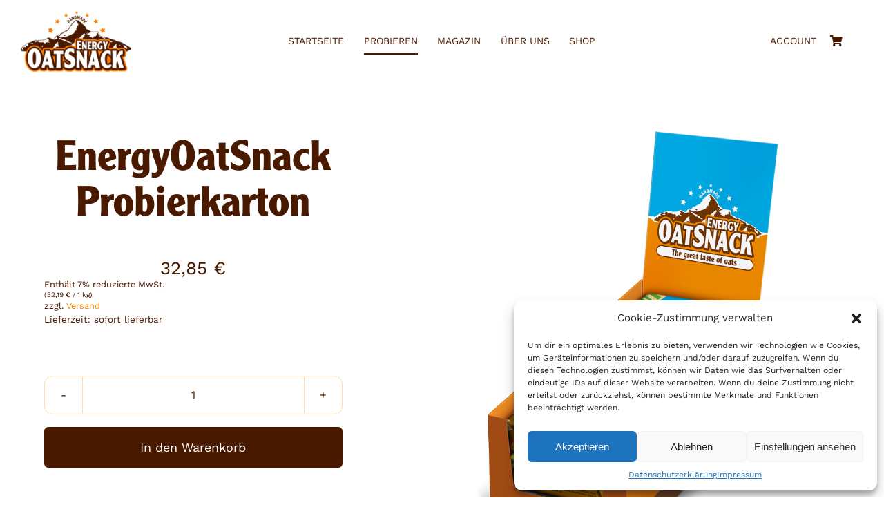

--- FILE ---
content_type: text/html; charset=UTF-8
request_url: https://oatsnack.de/produkt/energyoatsnack-probierkarton/
body_size: 40219
content:
<!DOCTYPE html>
<html class="avada-html-layout-wide avada-html-header-position-top avada-is-100-percent-template" lang="de" prefix="og: http://ogp.me/ns# fb: http://ogp.me/ns/fb#">
<head>
	<meta http-equiv="X-UA-Compatible" content="IE=edge" />
	<meta http-equiv="Content-Type" content="text/html; charset=utf-8"/>
	<meta name="viewport" content="width=device-width, initial-scale=1" />
	<title>EnergyOatSnack Probierkarton &#8211; EnergyOatSnack</title>
<meta name='robots' content='max-image-preview:large' />
<link rel="alternate" type="application/rss+xml" title="EnergyOatSnack &raquo; Feed" href="https://oatsnack.de/feed/" />
<link rel="alternate" type="application/rss+xml" title="EnergyOatSnack &raquo; Kommentar-Feed" href="https://oatsnack.de/comments/feed/" />
					<link rel="shortcut icon" href="https://oatsnack.de/wp-content/uploads/2022/09/eos_favicon_64x64.png" type="image/x-icon" />
		
					<!-- Apple Touch Icon -->
			<link rel="apple-touch-icon" sizes="180x180" href="https://oatsnack.de/wp-content/uploads/2022/09/eos_favicon_180x180.png">
		
					<!-- Android Icon -->
			<link rel="icon" sizes="192x192" href="https://oatsnack.de/wp-content/uploads/2022/09/eos_favicon_192x192.png">
		
					<!-- MS Edge Icon -->
			<meta name="msapplication-TileImage" content="https://oatsnack.de/wp-content/uploads/2022/09/eos_favicon_270x270.png">
				
		<meta property="og:title" content="EnergyOatSnack Probierkarton"/>
		<meta property="og:type" content="article"/>
		<meta property="og:url" content="https://oatsnack.de/produkt/energyoatsnack-probierkarton/"/>
		<meta property="og:site_name" content="EnergyOatSnack"/>
		<meta property="og:description" content="Inhalt:
1 x 70g EnergyOatSnack Banana Bread – 31,29 € / 1kg
1 x 65g EnergyOatSnack Apfelstrudel – 33,69 € / 1kg
1 x 65g EnergyOatSnack Banane-Schoko – 33,69 € / 1kg
1 x 65g EnergyOatSnack Brazil-Nut – 33,69 € / 1kg
1 x 65g EnergyOatSnack Erdnuss-Karamell – 33,69 € / 1kg
1 x 65g EnergyOatSnack Joghurt – 33,69 € /"/>

									<meta property="og:image" content="https://oatsnack.de/wp-content/uploads/2015/04/eos_mischkarton.png"/>
							<style id='classic-theme-styles-inline-css' type='text/css'>
/*! This file is auto-generated */
.wp-block-button__link{color:#fff;background-color:#32373c;border-radius:9999px;box-shadow:none;text-decoration:none;padding:calc(.667em + 2px) calc(1.333em + 2px);font-size:1.125em}.wp-block-file__button{background:#32373c;color:#fff;text-decoration:none}
</style>
<style id='global-styles-inline-css' type='text/css'>
body{--wp--preset--color--black: #000000;--wp--preset--color--cyan-bluish-gray: #abb8c3;--wp--preset--color--white: #ffffff;--wp--preset--color--pale-pink: #f78da7;--wp--preset--color--vivid-red: #cf2e2e;--wp--preset--color--luminous-vivid-orange: #ff6900;--wp--preset--color--luminous-vivid-amber: #fcb900;--wp--preset--color--light-green-cyan: #7bdcb5;--wp--preset--color--vivid-green-cyan: #00d084;--wp--preset--color--pale-cyan-blue: #8ed1fc;--wp--preset--color--vivid-cyan-blue: #0693e3;--wp--preset--color--vivid-purple: #9b51e0;--wp--preset--gradient--vivid-cyan-blue-to-vivid-purple: linear-gradient(135deg,rgba(6,147,227,1) 0%,rgb(155,81,224) 100%);--wp--preset--gradient--light-green-cyan-to-vivid-green-cyan: linear-gradient(135deg,rgb(122,220,180) 0%,rgb(0,208,130) 100%);--wp--preset--gradient--luminous-vivid-amber-to-luminous-vivid-orange: linear-gradient(135deg,rgba(252,185,0,1) 0%,rgba(255,105,0,1) 100%);--wp--preset--gradient--luminous-vivid-orange-to-vivid-red: linear-gradient(135deg,rgba(255,105,0,1) 0%,rgb(207,46,46) 100%);--wp--preset--gradient--very-light-gray-to-cyan-bluish-gray: linear-gradient(135deg,rgb(238,238,238) 0%,rgb(169,184,195) 100%);--wp--preset--gradient--cool-to-warm-spectrum: linear-gradient(135deg,rgb(74,234,220) 0%,rgb(151,120,209) 20%,rgb(207,42,186) 40%,rgb(238,44,130) 60%,rgb(251,105,98) 80%,rgb(254,248,76) 100%);--wp--preset--gradient--blush-light-purple: linear-gradient(135deg,rgb(255,206,236) 0%,rgb(152,150,240) 100%);--wp--preset--gradient--blush-bordeaux: linear-gradient(135deg,rgb(254,205,165) 0%,rgb(254,45,45) 50%,rgb(107,0,62) 100%);--wp--preset--gradient--luminous-dusk: linear-gradient(135deg,rgb(255,203,112) 0%,rgb(199,81,192) 50%,rgb(65,88,208) 100%);--wp--preset--gradient--pale-ocean: linear-gradient(135deg,rgb(255,245,203) 0%,rgb(182,227,212) 50%,rgb(51,167,181) 100%);--wp--preset--gradient--electric-grass: linear-gradient(135deg,rgb(202,248,128) 0%,rgb(113,206,126) 100%);--wp--preset--gradient--midnight: linear-gradient(135deg,rgb(2,3,129) 0%,rgb(40,116,252) 100%);--wp--preset--font-size--small: 12px;--wp--preset--font-size--medium: 20px;--wp--preset--font-size--large: 24px;--wp--preset--font-size--x-large: 42px;--wp--preset--font-size--normal: 16px;--wp--preset--font-size--xlarge: 32px;--wp--preset--font-size--huge: 48px;--wp--preset--spacing--20: 0.44rem;--wp--preset--spacing--30: 0.67rem;--wp--preset--spacing--40: 1rem;--wp--preset--spacing--50: 1.5rem;--wp--preset--spacing--60: 2.25rem;--wp--preset--spacing--70: 3.38rem;--wp--preset--spacing--80: 5.06rem;--wp--preset--shadow--natural: 6px 6px 9px rgba(0, 0, 0, 0.2);--wp--preset--shadow--deep: 12px 12px 50px rgba(0, 0, 0, 0.4);--wp--preset--shadow--sharp: 6px 6px 0px rgba(0, 0, 0, 0.2);--wp--preset--shadow--outlined: 6px 6px 0px -3px rgba(255, 255, 255, 1), 6px 6px rgba(0, 0, 0, 1);--wp--preset--shadow--crisp: 6px 6px 0px rgba(0, 0, 0, 1);}:where(.is-layout-flex){gap: 0.5em;}:where(.is-layout-grid){gap: 0.5em;}body .is-layout-flow > .alignleft{float: left;margin-inline-start: 0;margin-inline-end: 2em;}body .is-layout-flow > .alignright{float: right;margin-inline-start: 2em;margin-inline-end: 0;}body .is-layout-flow > .aligncenter{margin-left: auto !important;margin-right: auto !important;}body .is-layout-constrained > .alignleft{float: left;margin-inline-start: 0;margin-inline-end: 2em;}body .is-layout-constrained > .alignright{float: right;margin-inline-start: 2em;margin-inline-end: 0;}body .is-layout-constrained > .aligncenter{margin-left: auto !important;margin-right: auto !important;}body .is-layout-constrained > :where(:not(.alignleft):not(.alignright):not(.alignfull)){max-width: var(--wp--style--global--content-size);margin-left: auto !important;margin-right: auto !important;}body .is-layout-constrained > .alignwide{max-width: var(--wp--style--global--wide-size);}body .is-layout-flex{display: flex;}body .is-layout-flex{flex-wrap: wrap;align-items: center;}body .is-layout-flex > *{margin: 0;}body .is-layout-grid{display: grid;}body .is-layout-grid > *{margin: 0;}:where(.wp-block-columns.is-layout-flex){gap: 2em;}:where(.wp-block-columns.is-layout-grid){gap: 2em;}:where(.wp-block-post-template.is-layout-flex){gap: 1.25em;}:where(.wp-block-post-template.is-layout-grid){gap: 1.25em;}.has-black-color{color: var(--wp--preset--color--black) !important;}.has-cyan-bluish-gray-color{color: var(--wp--preset--color--cyan-bluish-gray) !important;}.has-white-color{color: var(--wp--preset--color--white) !important;}.has-pale-pink-color{color: var(--wp--preset--color--pale-pink) !important;}.has-vivid-red-color{color: var(--wp--preset--color--vivid-red) !important;}.has-luminous-vivid-orange-color{color: var(--wp--preset--color--luminous-vivid-orange) !important;}.has-luminous-vivid-amber-color{color: var(--wp--preset--color--luminous-vivid-amber) !important;}.has-light-green-cyan-color{color: var(--wp--preset--color--light-green-cyan) !important;}.has-vivid-green-cyan-color{color: var(--wp--preset--color--vivid-green-cyan) !important;}.has-pale-cyan-blue-color{color: var(--wp--preset--color--pale-cyan-blue) !important;}.has-vivid-cyan-blue-color{color: var(--wp--preset--color--vivid-cyan-blue) !important;}.has-vivid-purple-color{color: var(--wp--preset--color--vivid-purple) !important;}.has-black-background-color{background-color: var(--wp--preset--color--black) !important;}.has-cyan-bluish-gray-background-color{background-color: var(--wp--preset--color--cyan-bluish-gray) !important;}.has-white-background-color{background-color: var(--wp--preset--color--white) !important;}.has-pale-pink-background-color{background-color: var(--wp--preset--color--pale-pink) !important;}.has-vivid-red-background-color{background-color: var(--wp--preset--color--vivid-red) !important;}.has-luminous-vivid-orange-background-color{background-color: var(--wp--preset--color--luminous-vivid-orange) !important;}.has-luminous-vivid-amber-background-color{background-color: var(--wp--preset--color--luminous-vivid-amber) !important;}.has-light-green-cyan-background-color{background-color: var(--wp--preset--color--light-green-cyan) !important;}.has-vivid-green-cyan-background-color{background-color: var(--wp--preset--color--vivid-green-cyan) !important;}.has-pale-cyan-blue-background-color{background-color: var(--wp--preset--color--pale-cyan-blue) !important;}.has-vivid-cyan-blue-background-color{background-color: var(--wp--preset--color--vivid-cyan-blue) !important;}.has-vivid-purple-background-color{background-color: var(--wp--preset--color--vivid-purple) !important;}.has-black-border-color{border-color: var(--wp--preset--color--black) !important;}.has-cyan-bluish-gray-border-color{border-color: var(--wp--preset--color--cyan-bluish-gray) !important;}.has-white-border-color{border-color: var(--wp--preset--color--white) !important;}.has-pale-pink-border-color{border-color: var(--wp--preset--color--pale-pink) !important;}.has-vivid-red-border-color{border-color: var(--wp--preset--color--vivid-red) !important;}.has-luminous-vivid-orange-border-color{border-color: var(--wp--preset--color--luminous-vivid-orange) !important;}.has-luminous-vivid-amber-border-color{border-color: var(--wp--preset--color--luminous-vivid-amber) !important;}.has-light-green-cyan-border-color{border-color: var(--wp--preset--color--light-green-cyan) !important;}.has-vivid-green-cyan-border-color{border-color: var(--wp--preset--color--vivid-green-cyan) !important;}.has-pale-cyan-blue-border-color{border-color: var(--wp--preset--color--pale-cyan-blue) !important;}.has-vivid-cyan-blue-border-color{border-color: var(--wp--preset--color--vivid-cyan-blue) !important;}.has-vivid-purple-border-color{border-color: var(--wp--preset--color--vivid-purple) !important;}.has-vivid-cyan-blue-to-vivid-purple-gradient-background{background: var(--wp--preset--gradient--vivid-cyan-blue-to-vivid-purple) !important;}.has-light-green-cyan-to-vivid-green-cyan-gradient-background{background: var(--wp--preset--gradient--light-green-cyan-to-vivid-green-cyan) !important;}.has-luminous-vivid-amber-to-luminous-vivid-orange-gradient-background{background: var(--wp--preset--gradient--luminous-vivid-amber-to-luminous-vivid-orange) !important;}.has-luminous-vivid-orange-to-vivid-red-gradient-background{background: var(--wp--preset--gradient--luminous-vivid-orange-to-vivid-red) !important;}.has-very-light-gray-to-cyan-bluish-gray-gradient-background{background: var(--wp--preset--gradient--very-light-gray-to-cyan-bluish-gray) !important;}.has-cool-to-warm-spectrum-gradient-background{background: var(--wp--preset--gradient--cool-to-warm-spectrum) !important;}.has-blush-light-purple-gradient-background{background: var(--wp--preset--gradient--blush-light-purple) !important;}.has-blush-bordeaux-gradient-background{background: var(--wp--preset--gradient--blush-bordeaux) !important;}.has-luminous-dusk-gradient-background{background: var(--wp--preset--gradient--luminous-dusk) !important;}.has-pale-ocean-gradient-background{background: var(--wp--preset--gradient--pale-ocean) !important;}.has-electric-grass-gradient-background{background: var(--wp--preset--gradient--electric-grass) !important;}.has-midnight-gradient-background{background: var(--wp--preset--gradient--midnight) !important;}.has-small-font-size{font-size: var(--wp--preset--font-size--small) !important;}.has-medium-font-size{font-size: var(--wp--preset--font-size--medium) !important;}.has-large-font-size{font-size: var(--wp--preset--font-size--large) !important;}.has-x-large-font-size{font-size: var(--wp--preset--font-size--x-large) !important;}
.wp-block-navigation a:where(:not(.wp-element-button)){color: inherit;}
:where(.wp-block-post-template.is-layout-flex){gap: 1.25em;}:where(.wp-block-post-template.is-layout-grid){gap: 1.25em;}
:where(.wp-block-columns.is-layout-flex){gap: 2em;}:where(.wp-block-columns.is-layout-grid){gap: 2em;}
.wp-block-pullquote{font-size: 1.5em;line-height: 1.6;}
</style>
<style id='woocommerce-inline-inline-css' type='text/css'>
.woocommerce form .form-row .required { visibility: visible; }
</style>
<link rel='stylesheet' id='cmplz-general-css' href='https://oatsnack.de/wp-content/plugins/complianz-gdpr/assets/css/cookieblocker.min.css?ver=1718696819' type='text/css' media='all' />
<link rel='stylesheet' id='gateway-css' href='https://oatsnack.de/wp-content/plugins/woocommerce-paypal-payments/modules/ppcp-button/assets/css/gateway.css?ver=2.8.0' type='text/css' media='all' />
<link rel='stylesheet' id='woocommerce-de_frontend_styles-css' href='https://oatsnack.de/wp-content/plugins/woocommerce-german-market/css/frontend.min.css?ver=3.25' type='text/css' media='all' />
<link rel='stylesheet' id='fusion-dynamic-css-css' href='https://oatsnack.de/wp-content/uploads/fusion-styles/57b2014a5e0c6e4ee81df67d0d1fd655.min.css?ver=3.8.1' type='text/css' media='all' />
<link rel='stylesheet' id='child-style-css' href='https://oatsnack.de/wp-content/themes/Avada-child/style.css?ver=1.0.10' type='text/css' media='all' />
<link rel='stylesheet' id='acoqvw-frontend-css' href='https://oatsnack.de/wp-content/plugins/quick-view-for-woocommerce/assets/css/frontend.css?ver=1.2.4' type='text/css' media='all' />
<style id='acoqvw-frontend-inline-css' type='text/css'>
 @media only screen and (max-width: 767px) { .acoqvw_trigger_outer {} } .acoqvw_quickview_button_style {border-radius:6px;padding:6px 8px;font-size:13px;line-height: 125%;font-weight:normal;color:#ffffffff;border-color:#ffffffff;background-color:#de2582ff;border-width:1px;border-style: solid}.acoqvw_quickview_button_style:hover {color:#de2582ff;border-color:#de2582ff;background-color:#ffffffff}.acoqvw_quickview_button span.acoqvw_trigger_icon {width:1.38125rem}.acoqvw_quickview_button span.acoqvw_trigger_icon svg { fill :#ffffffff; }.acoqvw_quickview_button:hover span.acoqvw_trigger_icon svg { fill :#de2582ff; }.acoqvw_quickview_container .acoqvw_preloader{background-image: url('data:image/svg+xml;utf8,<svg xmlns="http://www.w3.org/2000/svg" width="100" height="100"><circle cx="50" cy="50" r="32" fill="transparent" stroke="%23ffffff" stroke-dasharray="50.26548245743669 50.26548245743669" stroke-linecap="round" stroke-width="8"><animateTransform attributeName="transform" dur="1s" keyTimes="0;1" repeatCount="indefinite" type="rotate" values="0 50 50;360 50 50"/></circle></svg>')}.acoqvw_quickview_container {background-color: #000000BD;-webkit-animation: fadeIn 1s ease 0s 1 forwards;animation: fadeIn 1s ease 0s 1 forwards}.acoqvw_quickview_container.hide {-webkit-animation: fadeOut 0.8s ease 0s 1 forwards;animation: fadeOut 0.8s ease 0s 1 forwards}.acoqvw_quickview_container .acoqvw_quickview .acoqvw_inner, .acoqvw_quickview_container .acoqvw_quickview {background-color: #fefefeff;border-radius: 6px}.acoqvw_quickview_container .acoqvw_quickview .acoqvw_inner .acoqvw_imageSec .acoqvw_gallery_inner {background-color: #fefefeff;border-radius: 6px 0px 0px 6px}#acoqvw_quickview_modal_window .acoqvw_quickview {max-width: 900px;-webkit-animation: zoomIn 0.8s ease 0s 1 forwards;animation: zoomIn 0.8s ease 0s 1 forwards}#acoqvw_quickview_modal_window .acoqvw_quickview.hide {-webkit-animation: zoomOut 0.8s ease 0s 1 forwards;animation: zoomOut 0.8s ease 0s 1 forwards}#acoqvw_quickview_cascade_window .acoqvw_quickview {display : none}#acoqvw_quickview_cascade_window {margin-top:  calc(32px + 20px);}.acoqvw_quickview_container .acoqvw_quickview .acoqvw_close {background-image: url('data:image/svg+xml;utf8,<svg xmlns="http://www.w3.org/2000/svg" viewBox="0 0 365.696 365.696"><path d="M243.188 182.859L356.32 69.727c12.5-12.5 12.5-32.766 0-45.246L341.238 9.398c-12.504-12.504-32.77-12.504-45.25 0L182.859 122.527 69.727 9.375c-12.5-12.5-32.766-12.5-45.246 0L9.375 24.457c-12.5 12.504-12.5 32.77 0 45.25l113.152 113.152L9.398 295.988c-12.504 12.504-12.504 32.77 0 45.25L24.48 356.32c12.5 12.5 32.766 12.5 45.246 0l113.133-113.133L295.988 356.32c12.504 12.5 32.77 12.5 45.25 0l15.082-15.082c12.5-12.504 12.5-32.77 0-45.25zm0 0" fill="%23151e67"/></svg>')}.acoqvw_quickview_container .acoqvw_quickview .acoqvw_inner .acoqvw_imageSec {width: 45%}.acoqvw_quickview_container .acoqvw_quickview .acoqvw_inner .acoqvw_imageSec .acoqvw_gallery_inner .acoqvw_gallery_slider .flex-viewport .acoqvw_sliders li img, .acoqvw_quickview_container .acoqvw_quickview .acoqvw_inner .acoqvw_imageSec .acoqvw_thumbnail_container .acoqvw_thumbnail_image img {object-fit: cover;object-position: center}.acoqvw_quickview_container .acoqvw_quickview .acoqvw_inner .acoqvw_imageSec .acoqvw_gallery_inner .acoqvw_gallery_slider .flex-direction-nav li a,
        .acoqvw_quickview_container .acoqvw_quickview .acoqvw_inner .acoqvw_imageSec .acoqvw_gallery_inner .acoqvw_gallery_slider .flex-direction-nav li a::before {width: 26px;height: 26px}.acoqvw_quickview_container .acoqvw_quickview .acoqvw_inner .acoqvw_imageSec .acoqvw_gallery_inner .acoqvw_gallery_slider .flex-direction-nav li.flex-nav-next a::before {background-image: url('data:image/svg+xml;utf8,<svg xmlns="http://www.w3.org/2000/svg" viewBox="0 0 492.004 492.004" fill="%23000E5FFF"><path d="M382.678 226.804L163.73 7.86C158.666 2.792 151.906 0 144.698 0s-13.968 2.792-19.032 7.86l-16.124 16.12c-10.492 10.504-10.492 27.576 0 38.064L293.398 245.9l-184.06 184.06c-5.064 5.068-7.86 11.824-7.86 19.028 0 7.212 2.796 13.968 7.86 19.04l16.124 16.116a26.72 26.72 0 0 0 19.032 7.86c7.208 0 13.968-2.792 19.032-7.86L382.678 265c5.076-5.084 7.864-11.872 7.848-19.088.016-7.244-2.772-14.028-7.848-19.108z"/></svg>')}.acoqvw_quickview_container .acoqvw_quickview .acoqvw_inner .acoqvw_imageSec .acoqvw_gallery_inner .acoqvw_gallery_slider .flex-direction-nav li.flex-nav-prev a::before {background-image: url('data:image/svg+xml;utf8,<svg xmlns="http://www.w3.org/2000/svg" viewBox="0 0 492.004 492.004" transform="rotate(180)" fill="%23000E5FFF"><path d="M382.678 226.804L163.73 7.86C158.666 2.792 151.906 0 144.698 0s-13.968 2.792-19.032 7.86l-16.124 16.12c-10.492 10.504-10.492 27.576 0 38.064L293.398 245.9l-184.06 184.06c-5.064 5.068-7.86 11.824-7.86 19.028 0 7.212 2.796 13.968 7.86 19.04l16.124 16.116a26.72 26.72 0 0 0 19.032 7.86c7.208 0 13.968-2.792 19.032-7.86L382.678 265c5.076-5.084 7.864-11.872 7.848-19.088.016-7.244-2.772-14.028-7.848-19.108z"/></svg>')}.acoqvw_quickview_container .acoqvw_quickview .acoqvw_inner .acoqvw_imageSec .acoqvw_gallery_inner .acoqvw_gallery_slider .flex-direction-nav li.flex-nav-next a {margin-right: -26px}.acoqvw_quickview_container .acoqvw_quickview .acoqvw_inner .acoqvw_imageSec .acoqvw_gallery_inner .acoqvw_gallery_slider .flex-direction-nav li.flex-nav-prev a {margin-left: -26px}.acoqvw_quickview_container .acoqvw_quickview .acoqvw_inner .acoqvw_contentSec {width: 55%;padding: 50px 42px}
</style>
<script type="text/template" id="tmpl-variation-template">
	<div class="woocommerce-variation-description">{{{ data.variation.variation_description }}}</div>
	<div class="woocommerce-variation-price">{{{ data.variation.price_html }}}</div>
	<div class="woocommerce-variation-availability">{{{ data.variation.availability_html }}}</div>
</script>
<script type="text/template" id="tmpl-unavailable-variation-template">
	<p>Dieses Produkt ist leider nicht verfügbar. Bitte wähle eine andere Kombination.</p>
</script>
<script type="text/javascript" src="https://oatsnack.de/wp-includes/js/jquery/jquery.min.js?ver=3.7.1" id="jquery-core-js"></script>
<script type="text/javascript" src="https://oatsnack.de/wp-content/plugins/woocommerce/assets/js/jquery-blockui/jquery.blockUI.min.js?ver=2.7.0-wc.8.9.4" id="jquery-blockui-js" defer="defer" data-wp-strategy="defer"></script>
<script type="text/javascript" id="wc-add-to-cart-js-extra">
/* <![CDATA[ */
var wc_add_to_cart_params = {"ajax_url":"\/wp-admin\/admin-ajax.php","wc_ajax_url":"\/?wc-ajax=%%endpoint%%","i18n_view_cart":"Warenkorb anzeigen","cart_url":"https:\/\/oatsnack.de\/shop\/warenkorb\/","is_cart":"","cart_redirect_after_add":"no"};
/* ]]> */
</script>
<script type="text/javascript" src="https://oatsnack.de/wp-content/plugins/woocommerce/assets/js/frontend/add-to-cart.min.js?ver=8.9.4" id="wc-add-to-cart-js" defer="defer" data-wp-strategy="defer"></script>
<script type="text/javascript" src="https://oatsnack.de/wp-content/plugins/woocommerce/assets/js/zoom/jquery.zoom.min.js?ver=1.7.21-wc.8.9.4" id="zoom-js" defer="defer" data-wp-strategy="defer"></script>
<script type="text/javascript" src="https://oatsnack.de/wp-content/plugins/woocommerce/assets/js/photoswipe/photoswipe.min.js?ver=4.1.1-wc.8.9.4" id="photoswipe-js" defer="defer" data-wp-strategy="defer"></script>
<script type="text/javascript" src="https://oatsnack.de/wp-content/plugins/woocommerce/assets/js/photoswipe/photoswipe-ui-default.min.js?ver=4.1.1-wc.8.9.4" id="photoswipe-ui-default-js" defer="defer" data-wp-strategy="defer"></script>
<script type="text/javascript" id="wc-single-product-js-extra">
/* <![CDATA[ */
var wc_single_product_params = {"i18n_required_rating_text":"Bitte w\u00e4hle eine Bewertung","review_rating_required":"yes","flexslider":{"rtl":false,"animation":"slide","smoothHeight":true,"directionNav":true,"controlNav":"thumbnails","slideshow":false,"animationSpeed":500,"animationLoop":false,"allowOneSlide":false},"zoom_enabled":"1","zoom_options":[],"photoswipe_enabled":"1","photoswipe_options":{"shareEl":false,"closeOnScroll":false,"history":false,"hideAnimationDuration":0,"showAnimationDuration":0},"flexslider_enabled":"1"};
/* ]]> */
</script>
<script type="text/javascript" src="https://oatsnack.de/wp-content/plugins/woocommerce/assets/js/frontend/single-product.min.js?ver=8.9.4" id="wc-single-product-js" defer="defer" data-wp-strategy="defer"></script>
<script type="text/javascript" src="https://oatsnack.de/wp-content/plugins/woocommerce/assets/js/js-cookie/js.cookie.min.js?ver=2.1.4-wc.8.9.4" id="js-cookie-js" defer="defer" data-wp-strategy="defer"></script>
<script type="text/javascript" id="woocommerce-js-extra">
/* <![CDATA[ */
var woocommerce_params = {"ajax_url":"\/wp-admin\/admin-ajax.php","wc_ajax_url":"\/?wc-ajax=%%endpoint%%"};
/* ]]> */
</script>
<script type="text/javascript" src="https://oatsnack.de/wp-content/plugins/woocommerce/assets/js/frontend/woocommerce.min.js?ver=8.9.4" id="woocommerce-js" defer="defer" data-wp-strategy="defer"></script>
<script type="text/javascript" id="WCPAY_ASSETS-js-extra">
/* <![CDATA[ */
var wcpayAssets = {"url":"https:\/\/oatsnack.de\/wp-content\/plugins\/woocommerce-payments\/dist\/"};
/* ]]> */
</script>
<script type="text/javascript" src="https://oatsnack.de/wp-includes/js/underscore.min.js?ver=1.13.4" id="underscore-js"></script>
<script type="text/javascript" id="wp-util-js-extra">
/* <![CDATA[ */
var _wpUtilSettings = {"ajax":{"url":"\/wp-admin\/admin-ajax.php"}};
/* ]]> */
</script>
<script type="text/javascript" src="https://oatsnack.de/wp-includes/js/wp-util.min.js?ver=6.4.7" id="wp-util-js"></script>
<script type="text/javascript" id="wc-add-to-cart-variation-js-extra">
/* <![CDATA[ */
var wc_add_to_cart_variation_params = {"wc_ajax_url":"\/?wc-ajax=%%endpoint%%","i18n_no_matching_variations_text":"Es entsprechen leider keine Produkte deiner Auswahl. Bitte w\u00e4hle eine andere Kombination.","i18n_make_a_selection_text":"Bitte w\u00e4hle die Produktoptionen, bevor du den Artikel in den Warenkorb legst.","i18n_unavailable_text":"Dieses Produkt ist leider nicht verf\u00fcgbar. Bitte w\u00e4hle eine andere Kombination."};
/* ]]> */
</script>
<script type="text/javascript" src="https://oatsnack.de/wp-content/plugins/woocommerce/assets/js/frontend/add-to-cart-variation.min.js?ver=8.9.4" id="wc-add-to-cart-variation-js" defer="defer" data-wp-strategy="defer"></script>
<script type="text/javascript" id="woocommerce_de_frontend-js-extra">
/* <![CDATA[ */
var sepa_ajax_object = {"ajax_url":"https:\/\/oatsnack.de\/wp-admin\/admin-ajax.php","nonce":"23eadabbd6"};
var woocommerce_remove_updated_totals = {"val":"0"};
var woocommerce_payment_update = {"val":"1"};
var german_market_price_variable_products = {"val":"gm_default"};
var german_market_price_variable_theme_extra_element = {"val":"none"};
var german_market_legal_info_product_reviews = {"element":".woocommerce-Reviews .commentlist"};
var ship_different_address = {"message":"<p class=\"woocommerce-notice woocommerce-notice--info woocommerce-info\" id=\"german-market-puchase-on-account-message\">\"Lieferung an eine andere Adresse senden\" ist f\u00fcr die gew\u00e4hlte Zahlungsart \"Kauf auf Rechnung\" nicht verf\u00fcgbar und wurde deaktiviert!<\/p>","before_element":".woocommerce-checkout-payment"};
/* ]]> */
</script>
<script type="text/javascript" src="https://oatsnack.de/wp-content/plugins/woocommerce-german-market/js/WooCommerce-German-Market-Frontend.min.js?ver=3.25" id="woocommerce_de_frontend-js"></script>
<script type="text/javascript" src="https://oatsnack.de/wp-content/themes/Avada-child/app.js?ver=1.0.10" id="custom-script-js"></script>
<link rel="https://api.w.org/" href="https://oatsnack.de/wp-json/" /><link rel="alternate" type="application/json" href="https://oatsnack.de/wp-json/wp/v2/product/794" /><link rel="EditURI" type="application/rsd+xml" title="RSD" href="https://oatsnack.de/xmlrpc.php?rsd" />
<meta name="generator" content="WordPress 6.4.7" />
<meta name="generator" content="WooCommerce 8.9.4" />
<link rel="canonical" href="https://oatsnack.de/produkt/energyoatsnack-probierkarton/" />
<link rel='shortlink' href='https://oatsnack.de/?p=794' />
<link rel="alternate" type="application/json+oembed" href="https://oatsnack.de/wp-json/oembed/1.0/embed?url=https%3A%2F%2Foatsnack.de%2Fprodukt%2Fenergyoatsnack-probierkarton%2F" />
<link rel="alternate" type="text/xml+oembed" href="https://oatsnack.de/wp-json/oembed/1.0/embed?url=https%3A%2F%2Foatsnack.de%2Fprodukt%2Fenergyoatsnack-probierkarton%2F&#038;format=xml" />
			<style>.cmplz-hidden {
					display: none !important;
				}</style><style type="text/css" id="css-fb-visibility">@media screen and (max-width: 640px){.fusion-no-small-visibility{display:none !important;}body .sm-text-align-center{text-align:center !important;}body .sm-text-align-left{text-align:left !important;}body .sm-text-align-right{text-align:right !important;}body .sm-flex-align-center{justify-content:center !important;}body .sm-flex-align-flex-start{justify-content:flex-start !important;}body .sm-flex-align-flex-end{justify-content:flex-end !important;}body .sm-mx-auto{margin-left:auto !important;margin-right:auto !important;}body .sm-ml-auto{margin-left:auto !important;}body .sm-mr-auto{margin-right:auto !important;}body .fusion-absolute-position-small{position:absolute;top:auto;width:100%;}.awb-sticky.awb-sticky-small{ position: sticky; top: var(--awb-sticky-offset,0); }}@media screen and (min-width: 641px) and (max-width: 900px){.fusion-no-medium-visibility{display:none !important;}body .md-text-align-center{text-align:center !important;}body .md-text-align-left{text-align:left !important;}body .md-text-align-right{text-align:right !important;}body .md-flex-align-center{justify-content:center !important;}body .md-flex-align-flex-start{justify-content:flex-start !important;}body .md-flex-align-flex-end{justify-content:flex-end !important;}body .md-mx-auto{margin-left:auto !important;margin-right:auto !important;}body .md-ml-auto{margin-left:auto !important;}body .md-mr-auto{margin-right:auto !important;}body .fusion-absolute-position-medium{position:absolute;top:auto;width:100%;}.awb-sticky.awb-sticky-medium{ position: sticky; top: var(--awb-sticky-offset,0); }}@media screen and (min-width: 901px){.fusion-no-large-visibility{display:none !important;}body .lg-text-align-center{text-align:center !important;}body .lg-text-align-left{text-align:left !important;}body .lg-text-align-right{text-align:right !important;}body .lg-flex-align-center{justify-content:center !important;}body .lg-flex-align-flex-start{justify-content:flex-start !important;}body .lg-flex-align-flex-end{justify-content:flex-end !important;}body .lg-mx-auto{margin-left:auto !important;margin-right:auto !important;}body .lg-ml-auto{margin-left:auto !important;}body .lg-mr-auto{margin-right:auto !important;}body .fusion-absolute-position-large{position:absolute;top:auto;width:100%;}.awb-sticky.awb-sticky-large{ position: sticky; top: var(--awb-sticky-offset,0); }}</style>	<noscript><style>.woocommerce-product-gallery{ opacity: 1 !important; }</style></noscript>
	<style type="text/css">.recentcomments a{display:inline !important;padding:0 !important;margin:0 !important;}</style>		<style type="text/css" id="wp-custom-css">
			.avada-footer-scripts {
	display: none;
}

/* prevent gaps/bleeding between product gallery images */
.avada-product-gallery .woocommerce-product-gallery__image {
	outline: 1px solid white;
}
		</style>
				<script type="text/javascript">
			var doc = document.documentElement;
			doc.setAttribute( 'data-useragent', navigator.userAgent );
		</script>
		
	</head>

<body data-cmplz=1 class="product-template-default single single-product postid-794 theme-Avada woocommerce woocommerce-page woocommerce-no-js fusion-image-hovers fusion-pagination-sizing fusion-button_type-flat fusion-button_span-no fusion-button_gradient-linear avada-image-rollover-circle-yes avada-image-rollover-yes avada-image-rollover-direction-fade fusion-body ltr no-tablet-sticky-header no-mobile-sticky-header no-mobile-slidingbar no-mobile-totop fusion-disable-outline fusion-sub-menu-slide mobile-logo-pos-center layout-wide-mode avada-has-boxed-modal-shadow- layout-scroll-offset-full fusion-top-header menu-text-align-center fusion-woo-product-design-clean fusion-woo-shop-page-columns-4 fusion-woo-related-columns-3 fusion-woo-archive-page-columns-3 fusion-woocommerce-equal-heights avada-has-woo-gallery-disabled woo-sale-badge-circle woo-outofstock-badge-top_bar mobile-menu-design-modern fusion-show-pagination-text fusion-header-layout-v1 avada-responsive avada-footer-fx-none avada-menu-highlight-style-bottombar fusion-search-form-clean fusion-main-menu-search-dropdown fusion-avatar-circle avada-dropdown-styles avada-blog-layout-grid avada-blog-archive-layout-medium avada-header-shadow-no avada-menu-icon-position-left avada-has-megamenu-shadow avada-has-100-footer avada-has-titlebar-content_only avada-has-transparent-timeline_color avada-has-pagination-width_height avada-flyout-menu-direction-fade avada-ec-views-v1" data-awb-post-id="794">
		<a class="skip-link screen-reader-text" href="#content">Zum Inhalt springen</a>

	<div id="boxed-wrapper">
		<div class="fusion-sides-frame"></div>
		<div id="wrapper" class="fusion-wrapper">
			<div id="home" style="position:relative;top:-1px;"></div>
							<div class="fusion-tb-header"><div class="fusion-fullwidth fullwidth-box fusion-builder-row-1 fusion-flex-container has-pattern-background has-mask-background hundred-percent-fullwidth non-hundred-percent-height-scrolling fusion-sticky-container fusion-absolute-container fusion-absolute-position-medium fusion-absolute-position-large" style="background-color: #ffffff;background-position: center center;background-repeat: no-repeat;border-width: 0px 0px 0px 0px;border-color:var(--awb-color4);border-style:solid;" data-transition-offset="0" data-scroll-offset="400" data-sticky-medium-visibility="1" data-sticky-large-visibility="1" ><div class="fusion-builder-row fusion-row fusion-flex-align-items-stretch fusion-flex-justify-content-space-between" style="width:104% !important;max-width:104% !important;margin-left: calc(-4% / 2 );margin-right: calc(-4% / 2 );"><div class="fusion-layout-column fusion_builder_column fusion-builder-column-0 fusion_builder_column_1_5 1_5 fusion-flex-column"><div class="fusion-column-wrapper fusion-flex-justify-content-center fusion-content-layout-column fusion-content-nowrap" style="background-position:left top;background-repeat:no-repeat;-webkit-background-size:cover;-moz-background-size:cover;-o-background-size:cover;background-size:cover;padding: 0px 0px 0px 0px;"><div ><style>.fusion-imageframe.imageframe-1{ margin-right : 38px;}</style><span class=" fusion-imageframe imageframe-none imageframe-1 hover-type-none" style="max-width:160px;"><a class="fusion-no-lightbox" href="https://oatsnack.de/" target="_self" aria-label="eos_logo_3farbig_ohne_claim"><img fetchpriority="high" decoding="async" width="464" height="255" src="https://oatsnack.de/wp-content/uploads/2023/07/eos_logo_3farbig_ohne_claim.png" alt class="img-responsive wp-image-6095 disable-lazyload" srcset="https://oatsnack.de/wp-content/uploads/2023/07/eos_logo_3farbig_ohne_claim-200x110.png 200w, https://oatsnack.de/wp-content/uploads/2023/07/eos_logo_3farbig_ohne_claim-400x220.png 400w, https://oatsnack.de/wp-content/uploads/2023/07/eos_logo_3farbig_ohne_claim.png 464w" sizes="(max-width: 900px) 100vw, (max-width: 640px) 100vw, (max-width: 1919px) 400px,(min-width: 1920px) 20vw" /></a></span></div></div><style type="text/css">.fusion-body .fusion-builder-column-0{width:20% !important;margin-top : 16px;margin-bottom : 16px;}.fusion-builder-column-0 > .fusion-column-wrapper {padding-top : 0px !important;padding-right : 0px !important;margin-right : 0%;padding-bottom : 0px !important;padding-left : 0px !important;margin-left : 9.6%;}@media only screen and (max-width:900px) {.fusion-body .fusion-builder-column-0{width:33.333333333333% !important;order : 0;}.fusion-builder-column-0 > .fusion-column-wrapper {margin-right : 0%;margin-left : 5.76%;}}@media only screen and (max-width:640px) {.fusion-body .fusion-builder-column-0{width:42% !important;order : 0;}.fusion-builder-column-0 > .fusion-column-wrapper {margin-right : 0%;margin-left : 4.5714285714286%;}}</style></div><div class="fusion-layout-column fusion_builder_column fusion-builder-column-1 fusion_builder_column_3_5 3_5 fusion-flex-column fusion-flex-align-self-center"><div class="fusion-column-wrapper fusion-flex-justify-content-center fusion-content-layout-column" style="background-position:left top;background-repeat:no-repeat;-webkit-background-size:cover;-moz-background-size:cover;-o-background-size:cover;background-size:cover;padding: 0px 0px 0px 0px;"><nav class="fusion-menu-element-wrapper direction-row mode-dropdown expand-method-hover submenu-mode-dropdown mobile-mode-collapse-to-button mobile-size-full-absolute icons-position-left dropdown-carets-no has-active-border-bottom-yes has-active-border-left-no has-active-border-right-no mobile-trigger-fullwidth-off mobile-indent-on mobile-justify-center main-justify-left loading mega-menu-loading expand-right submenu-transition-fade" aria-label="Menu" data-breakpoint="900" data-count="0" data-transition-type="fade" data-transition-time="0"><button type="button" class="avada-menu-mobile-menu-trigger no-text" onClick="fusionNavClickExpandBtn(this);" aria-expanded="false" aria-controls="menu-main-menu"><span class="inner"><span class="collapsed-nav-text"><span class="screen-reader-text">Toggle Navigation</span></span><span class="collapsed-nav-icon"><span class="collapsed-nav-icon-open icon-bakery-bars-solid"></span><span class="collapsed-nav-icon-close icon-bakery-times-solid"></span></span></span></button><style>.fusion-body .fusion-menu-element-wrapper[data-count="0"],.fusion-body .fusion-menu-element-wrapper[data-count="0"] .fusion-menu-element-list .menu-item > a{font-size:14px;}.fusion-body .fusion-menu-element-wrapper[data-count="0"] .fusion-menu-element-list{justify-content:center;align-items:center;font-family:var(--awb-typography4-font-family);font-weight:var(--awb-typography4-font-weight);font-style:var(--awb-typography4-font-style);transition-duration:0ms;}.fusion-body .fusion-menu-element-wrapper[data-count="0"] > .avada-menu-mobile-menu-trigger{font-family:var(--awb-typography4-font-family);font-weight:var(--awb-typography4-font-weight);font-style:var(--awb-typography4-font-style);background-color:rgba(240,237,245,0);color:var(--awb-color5);padding-top:0px;padding-right:0px;padding-bottom:0px;padding-left:0px;font-size:16px;}.fusion-body .fusion-menu-element-wrapper[data-count="0"] .fusion-menu-element-list > li,.fusion-body .fusion-menu-element-wrapper[data-count="0"] .fusion-menu-element-list .fusion-megamenu-title{text-transform:var(--awb-typography2-text-transform);}.fusion-body .fusion-menu-element-wrapper[data-count="0"] .fusion-menu-element-list > li{transition-duration:0ms;margin-left:calc(4% / 2);margin-right:calc(4% / 2);}.fusion-body .fusion-menu-element-wrapper[data-count="0"] .fusion-menu-element-list ul:not(.fusion-megamenu) > li:not(.fusion-menu-item-button){transition-duration:0ms;background-color:#ffffff;color:var(--awb-color5);}.fusion-body .fusion-menu-element-wrapper[data-count="0"] .fusion-menu-element-list > li:not(.fusion-menu-item-button) > .background-default{transition-duration:0ms;border-bottom-width:2px;}.fusion-body .fusion-menu-element-wrapper[data-count="0"] .fusion-menu-element-list > li:not(.fusion-menu-item-button) > .background-active{transition-duration:0ms;border-bottom-width:2px;border-color:var(--awb-color5);}.fusion-body .fusion-menu-element-wrapper[data-count="0"] .fusion-menu-element-list .menu-item a,.fusion-body .fusion-menu-element-wrapper[data-count="0"] .fusion-overlay-search,.fusion-body .fusion-menu-element-wrapper[data-count="0"].expand-method-click.direction-row > ul > li > .fusion-open-nav-submenu,.fusion-body .fusion-menu-element-wrapper[data-count="0"]:not(.submenu-mode-flyout) .fusion-menu-element-list li:not(.fusion-mega-menu) .sub-menu,.fusion-body .fusion-menu-element-wrapper[data-count="0"] .avada-menu-mobile-menu-trigger .collapsed-nav-icon-open,.fusion-body .fusion-menu-element-wrapper[data-count="0"] .avada-menu-mobile-menu-trigger .collapsed-nav-icon-close,.fusion-body .fusion-menu-element-wrapper[data-count="0"].collapse-enabled.mobile-mode-collapse-to-button > ul,.fusion-body .fusion-menu-element-wrapper[data-count="0"].collapse-enabled .menu-item a > .fusion-button{transition-duration:0ms;}.fusion-body .fusion-menu-element-wrapper[data-count="0"] .fusion-menu-element-list > li:not(.fusion-menu-item-button) > a,.fusion-body .fusion-menu-element-wrapper[data-count="0"] .fusion-menu-element-list > li:not(.fusion-menu-item-button) .fusion-widget-cart > a{padding-top:calc(8px + 0px);padding-bottom:calc(8px + 2px);}.fusion-body .fusion-menu-element-wrapper[data-count="0"] .fusion-menu-element-list > li:not(.fusion-menu-item-button):focus-within > a{padding-top:calc(8px + 0px);}.fusion-body .fusion-menu-element-wrapper[data-count="0"] .fusion-menu-element-list > li:not(.fusion-menu-item-button) > .fusion-open-nav-submenu,.fusion-body .fusion-menu-element-wrapper[data-count="0"] .fusion-menu-element-list > li:not(.fusion-menu-item-button):hover > a,.fusion-body .fusion-menu-element-wrapper[data-count="0"] .fusion-menu-element-list > li:not(.fusion-menu-item-button).hover > a,.fusion-body .fusion-menu-element-wrapper[data-count="0"] .fusion-menu-element-list > li:not(.fusion-menu-item-button):focus > a,.fusion-body .fusion-menu-element-wrapper[data-count="0"] .fusion-menu-element-list > li:not(.fusion-menu-item-button):active > a,.fusion-body .fusion-menu-element-wrapper[data-count="0"] .fusion-menu-element-list > li:not(.fusion-menu-item-button).current-menu-item > a{padding-top:calc(8px + 0px);}.fusion-body .fusion-menu-element-wrapper[data-count="0"] .fusion-menu-element-list > li:not(.fusion-menu-item-button).current-menu-ancestor > a{padding-top:calc(8px + 0px);}.fusion-body .fusion-menu-element-wrapper[data-count="0"] .fusion-menu-element-list > li:not(.fusion-menu-item-button).current-menu-parent > a{padding-top:calc(8px + 0px);}.fusion-body .fusion-menu-element-wrapper[data-count="0"] .fusion-menu-element-list > li:not(.fusion-menu-item-button).expanded > a{padding-top:calc(8px + 0px);}.fusion-body .fusion-menu-element-wrapper[data-count="0"] .fusion-menu-element-list > li:not(.fusion-menu-item-button):hover > .fusion-open-nav-submenu{padding-top:calc(8px + 0px);}.fusion-body .fusion-menu-element-wrapper[data-count="0"] .fusion-menu-element-list > li:not(.fusion-menu-item-button).hover > .fusion-open-nav-submenu{padding-top:calc(8px + 0px);}.fusion-body .fusion-menu-element-wrapper[data-count="0"] .fusion-menu-element-list > li:not(.fusion-menu-item-button):focus > .fusion-open-nav-submenu{padding-top:calc(8px + 0px);}.fusion-body .fusion-menu-element-wrapper[data-count="0"] .fusion-menu-element-list > li:not(.fusion-menu-item-button):active > .fusion-open-nav-submenu{padding-top:calc(8px + 0px);}.fusion-body .fusion-menu-element-wrapper[data-count="0"] .fusion-menu-element-list > li:not(.fusion-menu-item-button):focus-within > .fusion-open-nav-submenu{padding-top:calc(8px + 0px);}.fusion-body .fusion-menu-element-wrapper[data-count="0"] .fusion-menu-element-list > li:not(.fusion-menu-item-button).current-menu-item > .fusion-open-nav-submenu{padding-top:calc(8px + 0px);}.fusion-body .fusion-menu-element-wrapper[data-count="0"] .fusion-menu-element-list > li:not(.fusion-menu-item-button).current-menu-ancestor > .fusion-open-nav-submenu{padding-top:calc(8px + 0px);}.fusion-body .fusion-menu-element-wrapper[data-count="0"] .fusion-menu-element-list > li:not(.fusion-menu-item-button).current-menu-parent > .fusion-open-nav-submenu{padding-top:calc(8px + 0px);}.fusion-body .fusion-menu-element-wrapper[data-count="0"] .fusion-menu-element-list > li:not(.fusion-menu-item-button).expanded > .fusion-open-nav-submenu{padding-top:calc(8px + 0px);}.fusion-body .fusion-menu-element-wrapper[data-count="0"] .fusion-menu-element-list > li:not(.fusion-menu-item-button):not(.menu-item-has-children):focus-within > a{padding-bottom:calc(8px + 2px);}.fusion-body .fusion-menu-element-wrapper[data-count="0"] .fusion-menu-element-list > li:not(.fusion-menu-item-button):not(.menu-item-has-children):hover > a,.fusion-body .fusion-menu-element-wrapper[data-count="0"] .fusion-menu-element-list > li:not(.fusion-menu-item-button):not(.menu-item-has-children).hover > a,.fusion-body .fusion-menu-element-wrapper[data-count="0"] .fusion-menu-element-list > li:not(.fusion-menu-item-button):not(.menu-item-has-children):focus > a,.fusion-body .fusion-menu-element-wrapper[data-count="0"] .fusion-menu-element-list > li:not(.fusion-menu-item-button):not(.menu-item-has-children):active > a,.fusion-body .fusion-menu-element-wrapper[data-count="0"] .fusion-menu-element-list > li:not(.fusion-menu-item-button):not(.menu-item-has-children).current-menu-item > a{padding-bottom:calc(8px + 2px);}.fusion-body .fusion-menu-element-wrapper[data-count="0"] .fusion-menu-element-list > li:not(.fusion-menu-item-button):not(.menu-item-has-children).current-menu-ancestor > a{padding-bottom:calc(8px + 2px);}.fusion-body .fusion-menu-element-wrapper[data-count="0"] .fusion-menu-element-list > li:not(.fusion-menu-item-button):not(.menu-item-has-children).current-menu-parent > a{padding-bottom:calc(8px + 2px);}.fusion-body .fusion-menu-element-wrapper[data-count="0"] .fusion-menu-element-list > li:not(.fusion-menu-item-button):not(.menu-item-has-children).expanded > a{padding-bottom:calc(8px + 2px);}.fusion-body .fusion-menu-element-wrapper[data-count="0"] .fusion-menu-form-inline{padding-top:8px;}.fusion-body .fusion-menu-element-wrapper[data-count="0"] .custom-menu-search-overlay ~ .fusion-overlay-search{padding-top:8px;color:var(--awb-color5) !important;}.fusion-body .fusion-menu-element-wrapper[data-count="0"]:not(.collapse-enabled) .fusion-menu-element-list .custom-menu-search-overlay .fusion-overlay-search,.fusion-body .fusion-menu-element-wrapper[data-count="0"]:not(.collapse-enabled) .fusion-menu-element-list .fusion-menu-form-inline{padding-top:8px;padding-bottom:8px;}.fusion-body .fusion-menu-element-wrapper[data-count="0"]:not(.collapse-enabled) .fusion-menu-element-list > li:not(.fusion-menu-item-button) > .fusion-open-nav-submenu{padding-bottom:8px;color:var(--awb-color5) !important;}.fusion-body .fusion-menu-element-wrapper[data-count="0"]:not(.collapse-enabled) .fusion-menu-form-inline,.fusion-body .fusion-menu-element-wrapper[data-count="0"]:not(.collapse-enabled) .custom-menu-search-overlay ~ .fusion-overlay-search{padding-bottom:8px;}.fusion-body .fusion-menu-element-wrapper[data-count="0"] .fusion-overlay-search .fusion-close-search:before,.fusion-body .fusion-menu-element-wrapper[data-count="0"] .fusion-overlay-search .fusion-close-search:after{background:var(--awb-color5);}.fusion-body .fusion-menu-element-wrapper[data-count="0"]:not(.collapse-enabled) .fusion-menu-element-list > li:not(.fusion-menu-item-button):not(.custom-menu-search-overlay):focus-within > a{color:var(--awb-color5) !important;}.fusion-body .fusion-menu-element-wrapper[data-count="0"]:not(.collapse-enabled) .fusion-menu-element-list > li:not(.fusion-menu-item-button) > a,.fusion-body .fusion-menu-element-wrapper[data-count="0"]:not(.collapse-enabled) .fusion-menu-element-list > li:not(.fusion-menu-item-button):not(.custom-menu-search-overlay):hover > a,.fusion-body .fusion-menu-element-wrapper[data-count="0"]:not(.collapse-enabled) .fusion-menu-element-list > li:not(.fusion-menu-item-button).hover > a,.fusion-body .fusion-menu-element-wrapper[data-count="0"]:not(.collapse-enabled) .fusion-menu-element-list > li:not(.fusion-menu-item-button):not(.custom-menu-search-overlay):focus > a,.fusion-body .fusion-menu-element-wrapper[data-count="0"]:not(.collapse-enabled) .fusion-menu-element-list > li:not(.fusion-menu-item-button):not(.custom-menu-search-overlay):active > a,.fusion-body .fusion-menu-element-wrapper[data-count="0"]:not(.collapse-enabled) .fusion-menu-element-list > li:not(.fusion-menu-item-button).current-menu-item > a{color:var(--awb-color5) !important;}.fusion-body .fusion-menu-element-wrapper[data-count="0"]:not(.collapse-enabled) .fusion-menu-element-list > li:not(.fusion-menu-item-button).current-menu-ancestor:not(.awb-flyout-top-level-no-link) > a{color:var(--awb-color5) !important;}.fusion-body .fusion-menu-element-wrapper[data-count="0"]:not(.collapse-enabled) .fusion-menu-element-list > li:not(.fusion-menu-item-button).current-menu-parent:not(.awb-flyout-top-level-no-link) > a{color:var(--awb-color5) !important;}.fusion-body .fusion-menu-element-wrapper[data-count="0"]:not(.collapse-enabled) .fusion-menu-element-list > li:not(.fusion-menu-item-button).expanded > a{color:var(--awb-color5) !important;}.fusion-body .fusion-menu-element-wrapper[data-count="0"]:not(.collapse-enabled) .fusion-menu-element-list > li:not(.fusion-menu-item-button):hover > .fusion-open-nav-submenu{color:var(--awb-color5) !important;}.fusion-body .fusion-menu-element-wrapper[data-count="0"]:not(.collapse-enabled) .fusion-menu-element-list > li:not(.fusion-menu-item-button).hover > .fusion-open-nav-submenu{color:var(--awb-color5) !important;}.fusion-body .fusion-menu-element-wrapper[data-count="0"]:not(.collapse-enabled) .fusion-menu-element-list > li:not(.fusion-menu-item-button):focus > .fusion-open-nav-submenu{color:var(--awb-color5) !important;}.fusion-body .fusion-menu-element-wrapper[data-count="0"]:not(.collapse-enabled) .fusion-menu-element-list > li:not(.fusion-menu-item-button):active > .fusion-open-nav-submenu{color:var(--awb-color5) !important;}.fusion-body .fusion-menu-element-wrapper[data-count="0"]:not(.collapse-enabled) .fusion-menu-element-list > li:not(.fusion-menu-item-button):focus-within > .fusion-open-nav-submenu{color:var(--awb-color5) !important;}.fusion-body .fusion-menu-element-wrapper[data-count="0"]:not(.collapse-enabled) .fusion-menu-element-list > li:not(.fusion-menu-item-button).current-menu-item > .fusion-open-nav-submenu{color:var(--awb-color5) !important;}.fusion-body .fusion-menu-element-wrapper[data-count="0"]:not(.collapse-enabled) .fusion-menu-element-list > li:not(.fusion-menu-item-button).current-menu-ancestor > .fusion-open-nav-submenu{color:var(--awb-color5) !important;}.fusion-body .fusion-menu-element-wrapper[data-count="0"]:not(.collapse-enabled) .fusion-menu-element-list > li:not(.fusion-menu-item-button).current-menu-parent > .fusion-open-nav-submenu{color:var(--awb-color5) !important;}.fusion-body .fusion-menu-element-wrapper[data-count="0"]:not(.collapse-enabled) .fusion-menu-element-list > li:not(.fusion-menu-item-button).expanded > .fusion-open-nav-submenu{color:var(--awb-color5) !important;}.fusion-body .fusion-menu-element-wrapper[data-count="0"].direction-row:not(.collapse-enabled):not(.submenu-mode-flyout) .fusion-menu-element-list > li > ul.sub-menu:not(.fusion-megamenu){margin-top:10px !important;}.fusion-body .fusion-menu-element-wrapper[data-count="0"].expand-method-hover.direction-row .fusion-menu-element-list > li:hover:before,.fusion-body .fusion-menu-element-wrapper[data-count="0"].expand-method-hover.direction-row .fusion-menu-element-list > li.hover:before,.fusion-body .fusion-menu-element-wrapper[data-count="0"].expand-method-hover.direction-row .fusion-menu-element-list > li:focus:before,.fusion-body .fusion-menu-element-wrapper[data-count="0"].expand-method-hover.direction-row .fusion-menu-element-list > li:active:before{bottom:calc(0px - 10px);height:10px;}.fusion-body .fusion-menu-element-wrapper[data-count="0"].expand-method-hover.direction-row .fusion-menu-element-list > li:focus-within:before{bottom:calc(0px - 10px);height:10px;}.fusion-body .fusion-menu-element-wrapper[data-count="0"] .fusion-menu-element-list .sub-menu{border-top-left-radius:6px;border-top-right-radius:6px;border-bottom-left-radius:6px;border-bottom-right-radius:6px;}.fusion-body .fusion-menu-element-wrapper[data-count="0"] .fusion-menu-element-list .sub-menu > li:first-child{border-top-left-radius:6px;border-top-right-radius:6px;}.fusion-body .fusion-menu-element-wrapper[data-count="0"] .custom-menu-search-dropdown .fusion-menu-searchform-dropdown .fusion-search-form-content{border-top-left-radius:6px;border-top-right-radius:6px;border-bottom-left-radius:6px;border-bottom-right-radius:6px;background-color:#ffffff;color:var(--awb-color5);}.fusion-body .fusion-menu-element-wrapper[data-count="0"] .fusion-menu-element-list .sub-menu > li:last-child{border-bottom-left-radius:6px;border-bottom-right-radius:6px;}.fusion-body .fusion-menu-element-wrapper[data-count="0"] .fusion-menu-element-list .sub-menu > li,.fusion-body .fusion-menu-element-wrapper[data-count="0"] .fusion-menu-element-list .sub-menu li a{font-family:inherit;font-weight:400;}.fusion-body .fusion-menu-element-wrapper[data-count="0"] .sub-menu .fusion-menu-cart,.fusion-body .fusion-menu-element-wrapper[data-count="0"] .avada-menu-login-box .avada-custom-menu-item-contents{background-color:#ffffff;color:var(--awb-color5);}.fusion-body .fusion-menu-element-wrapper[data-count="0"] .fusion-menu-element-list ul:not(.fusion-megamenu) > li:not(.fusion-menu-item-button) > a{color:var(--awb-color5) !important;}.fusion-body .fusion-menu-element-wrapper[data-count="0"]:not(.collapse-enabled) .fusion-menu-element-list ul:not(.fusion-megamenu) > li{border-bottom-color:rgba(226,226,226,0);}.fusion-body .fusion-menu-element-wrapper[data-count="0"]:not(.collapse-enabled) .fusion-menu-element-list ul:not(.fusion-megamenu) a{font-size:15px;}.fusion-body .fusion-menu-element-wrapper[data-count="0"].collapse-enabled{justify-content:center;font-family:var(--awb-typography4-font-family);font-weight:var(--awb-typography4-font-weight);font-style:var(--awb-typography4-font-style);}.fusion-body .fusion-menu-element-wrapper[data-count="0"].collapse-enabled .fusion-menu-element-list{margin-top:36px;}.fusion-body .fusion-menu-element-wrapper[data-count="0"] .fusion-menu-element-list ul{text-transform:none;}.fusion-body .fusion-menu-element-wrapper[data-count="0"] .custom-menu-search-dropdown .fusion-main-menu-icon{color:var(--awb-color5) !important;}.fusion-body .fusion-menu-element-wrapper[data-count="0"] .custom-menu-search-overlay .fusion-menu-icon-search.trigger-overlay{color:var(--awb-color5) !important;}.fusion-body .fusion-menu-element-wrapper[data-count="0"]:not(.collapse-enabled) .fusion-menu-element-list > li.menu-item:focus-within > a .fusion-megamenu-icon{color:var(--awb-color5);}.fusion-body .fusion-menu-element-wrapper[data-count="0"] .fusion-menu-cart-checkout a:before,.fusion-body .fusion-menu-element-wrapper[data-count="0"] .fusion-menu-cart-items a,.fusion-body .fusion-menu-element-wrapper[data-count="0"] ul .fusion-menu-login-box-register,.fusion-body .fusion-menu-element-wrapper[data-count="0"] ul .fusion-menu-cart-checkout a:before,.fusion-body .fusion-menu-element-wrapper[data-count="0"]:not(.collapse-enabled) .fusion-menu-element-list > li.menu-item > .fusion-megamenu-icon,.fusion-body .fusion-menu-element-wrapper[data-count="0"]:not(.collapse-enabled) .fusion-menu-element-list > li.menu-item > a > .fusion-megamenu-icon,.fusion-body .fusion-menu-element-wrapper[data-count="0"]:not(.collapse-enabled) .fusion-menu-element-list > li.menu-item:hover > a .fusion-megamenu-icon,.fusion-body .fusion-menu-element-wrapper[data-count="0"]:not(.collapse-enabled) .fusion-menu-element-list > li.menu-item.hover > a .fusion-megamenu-icon,.fusion-body .fusion-menu-element-wrapper[data-count="0"]:not(.collapse-enabled) .fusion-menu-element-list > li.menu-item:focus > a .fusion-megamenu-icon,.fusion-body .fusion-menu-element-wrapper[data-count="0"]:not(.collapse-enabled) .fusion-menu-element-list > li.menu-item:active > a .fusion-megamenu-icon,.fusion-body .fusion-menu-element-wrapper[data-count="0"]:not(.collapse-enabled) .fusion-menu-element-list > li.menu-item.current-menu-item > a .fusion-megamenu-icon{color:var(--awb-color5);}.fusion-body .fusion-menu-element-wrapper[data-count="0"]:not(.collapse-enabled) .fusion-menu-element-list > li.menu-item.current-menu-ancestor > a .fusion-megamenu-icon{color:var(--awb-color5);}.fusion-body .fusion-menu-element-wrapper[data-count="0"]:not(.collapse-enabled) .fusion-menu-element-list > li:not(.awb-flyout-top-level-no-link).menu-item.current-menu-parent > a .fusion-megamenu-icon{color:var(--awb-color5);}.fusion-body .fusion-menu-element-wrapper[data-count="0"]:not(.collapse-enabled) .fusion-menu-element-list > li.menu-item.expanded > a .fusion-megamenu-icon{color:var(--awb-color5);}.fusion-body .fusion-menu-element-wrapper[data-count="0"] .custom-menu-search-dropdown:hover .fusion-main-menu-icon{color:var(--awb-color5) !important;}.fusion-body .fusion-menu-element-wrapper[data-count="0"] .custom-menu-search-overlay:hover .fusion-menu-icon-search.trigger-overlay{color:var(--awb-color5) !important;}.fusion-body .fusion-menu-element-wrapper[data-count="0"] .custom-menu-search-overlay:hover ~ .fusion-overlay-search{color:var(--awb-color5) !important;}.fusion-body .fusion-menu-element-wrapper[data-count="0"].collapse-enabled ul li > a{color:var(--awb-color5) !important;min-height:56px;font-family:var(--awb-typography4-font-family);font-weight:var(--awb-typography4-font-weight);font-style:var(--awb-typography4-font-style);}.fusion-body .fusion-menu-element-wrapper[data-count="0"].collapse-enabled ul li > a .fusion-button{color:var(--awb-color5) !important;font-family:var(--awb-typography4-font-family);font-weight:var(--awb-typography4-font-weight);font-style:var(--awb-typography4-font-style);}.fusion-body .fusion-menu-element-wrapper[data-count="0"].collapse-enabled ul li > .fusion-open-nav-submenu-on-click:before{color:var(--awb-color5) !important;}.fusion-body .fusion-menu-element-wrapper[data-count="0"].collapse-enabled ul li:hover .sub-menu li:not(.current-menu-item):not(.current-menu-ancestor):not(.current-menu-parent):not(.expanded) a{color:var(--awb-color5) !important;}.fusion-body .fusion-menu-element-wrapper[data-count="0"].collapse-enabled ul li.hover .sub-menu li:not(.current-menu-item):not(.current-menu-ancestor):not(.current-menu-parent):not(.expanded) a{color:var(--awb-color5) !important;}.fusion-body .fusion-menu-element-wrapper[data-count="0"].collapse-enabled ul li:focus .sub-menu li:not(.current-menu-item):not(.current-menu-ancestor):not(.current-menu-parent):not(.expanded) a{color:var(--awb-color5) !important;}.fusion-body .fusion-menu-element-wrapper[data-count="0"].collapse-enabled ul li:active .sub-menu li:not(.current-menu-item):not(.current-menu-ancestor):not(.current-menu-parent):not(.expanded) a{color:var(--awb-color5) !important;}.fusion-body .fusion-menu-element-wrapper[data-count="0"].collapse-enabled ul li:focus-within .sub-menu li:not(.current-menu-item):not(.current-menu-ancestor):not(.current-menu-parent):not(.expanded) a{color:var(--awb-color5) !important;}.fusion-body .fusion-menu-element-wrapper[data-count="0"].collapse-enabled ul li.current-menu-item .sub-menu li:not(.current-menu-item):not(.current-menu-ancestor):not(.current-menu-parent):not(.expanded) a{color:var(--awb-color5) !important;}.fusion-body .fusion-menu-element-wrapper[data-count="0"].collapse-enabled ul li.current-menu-ancestor .sub-menu li:not(.current-menu-item):not(.current-menu-ancestor):not(.current-menu-parent):not(.expanded) a{color:var(--awb-color5) !important;}.fusion-body .fusion-menu-element-wrapper[data-count="0"].collapse-enabled ul li.current-menu-parent .sub-menu li:not(.current-menu-item):not(.current-menu-ancestor):not(.current-menu-parent):not(.expanded) a{color:var(--awb-color5) !important;}.fusion-body .fusion-menu-element-wrapper[data-count="0"].collapse-enabled ul li.expanded .sub-menu li:not(.current-menu-item):not(.current-menu-ancestor):not(.current-menu-parent):not(.expanded) a{color:var(--awb-color5) !important;}.fusion-body .fusion-menu-element-wrapper[data-count="0"].collapse-enabled ul li:hover > .fusion-open-nav-submenu-on-click:before{color:var(--awb-color5) !important;}.fusion-body .fusion-menu-element-wrapper[data-count="0"].collapse-enabled ul li.hover > .fusion-open-nav-submenu-on-click:before{color:var(--awb-color5) !important;}.fusion-body .fusion-menu-element-wrapper[data-count="0"].collapse-enabled ul li:focus > .fusion-open-nav-submenu-on-click:before{color:var(--awb-color5) !important;}.fusion-body .fusion-menu-element-wrapper[data-count="0"].collapse-enabled ul li:active > .fusion-open-nav-submenu-on-click:before{color:var(--awb-color5) !important;}.fusion-body .fusion-menu-element-wrapper[data-count="0"].collapse-enabled ul li:focus-within > .fusion-open-nav-submenu-on-click:before{color:var(--awb-color5) !important;}.fusion-body .fusion-menu-element-wrapper[data-count="0"].collapse-enabled ul li:hover > a{color:var(--awb-color5) !important;}.fusion-body .fusion-menu-element-wrapper[data-count="0"].collapse-enabled ul li.hover > a{color:var(--awb-color5) !important;}.fusion-body .fusion-menu-element-wrapper[data-count="0"].collapse-enabled ul li:focus > a{color:var(--awb-color5) !important;}.fusion-body .fusion-menu-element-wrapper[data-count="0"].collapse-enabled ul li:active > a{color:var(--awb-color5) !important;}.fusion-body .fusion-menu-element-wrapper[data-count="0"].collapse-enabled ul li:focus-within > a{color:var(--awb-color5) !important;}.fusion-body .fusion-menu-element-wrapper[data-count="0"].collapse-enabled ul li.current-menu-item > a{color:var(--awb-color5) !important;}.fusion-body .fusion-menu-element-wrapper[data-count="0"].collapse-enabled ul li.current-menu-ancestor > a{color:var(--awb-color5) !important;}.fusion-body .fusion-menu-element-wrapper[data-count="0"].collapse-enabled ul li.current-menu-parent > a{color:var(--awb-color5) !important;}.fusion-body .fusion-menu-element-wrapper[data-count="0"].collapse-enabled ul li.expanded > a{color:var(--awb-color5) !important;}.fusion-body .fusion-menu-element-wrapper[data-count="0"].collapse-enabled ul li:hover > a .fusion-button{color:var(--awb-color5) !important;}.fusion-body .fusion-menu-element-wrapper[data-count="0"].collapse-enabled ul li.hover > a .fusion-button{color:var(--awb-color5) !important;}.fusion-body .fusion-menu-element-wrapper[data-count="0"].collapse-enabled ul li:focus > a .fusion-button{color:var(--awb-color5) !important;}.fusion-body .fusion-menu-element-wrapper[data-count="0"].collapse-enabled ul li:active > a .fusion-button{color:var(--awb-color5) !important;}.fusion-body .fusion-menu-element-wrapper[data-count="0"].collapse-enabled ul li:focus-within > a .fusion-button{color:var(--awb-color5) !important;}.fusion-body .fusion-menu-element-wrapper[data-count="0"].collapse-enabled ul li.current-menu-item > a .fusion-button{color:var(--awb-color5) !important;}.fusion-body .fusion-menu-element-wrapper[data-count="0"].collapse-enabled ul li.current-menu-ancestor > a .fusion-button{color:var(--awb-color5) !important;}.fusion-body .fusion-menu-element-wrapper[data-count="0"].collapse-enabled ul li.current-menu-parent > a .fusion-button{color:var(--awb-color5) !important;}.fusion-body .fusion-menu-element-wrapper[data-count="0"].collapse-enabled ul li.expanded > a .fusion-button{color:var(--awb-color5) !important;}.fusion-body .fusion-menu-element-wrapper[data-count="0"].collapse-enabled ul li.current-menu-item > .fusion-open-nav-submenu-on-click:before{color:var(--awb-color5) !important;}.fusion-body .fusion-menu-element-wrapper[data-count="0"].collapse-enabled ul li.current-menu-parent > .fusion-open-nav-submenu-on-click:before{color:var(--awb-color5) !important;}.fusion-body .fusion-menu-element-wrapper[data-count="0"].collapse-enabled ul li.current-menu-ancestor > .fusion-open-nav-submenu-on-click:before{color:var(--awb-color5) !important;}.fusion-body .fusion-menu-element-wrapper[data-count="0"].collapse-enabled ul.sub-menu.sub-menu li.current-menu-ancestor > .fusion-open-nav-submenu-on-click:before{color:var(--awb-color5) !important;}.fusion-body .fusion-menu-element-wrapper[data-count="0"].collapse-enabled ul.sub-menu.sub-menu li.current-menu-parent > .fusion-open-nav-submenu-on-click:before{color:var(--awb-color5) !important;}.fusion-body .fusion-menu-element-wrapper[data-count="0"].collapse-enabled ul.sub-menu.sub-menu li.expanded > .fusion-open-nav-submenu-on-click:before{color:var(--awb-color5) !important;}.fusion-body .fusion-menu-element-wrapper[data-count="0"].collapse-enabled ul.sub-menu.sub-menu li:hover > .fusion-open-nav-submenu-on-click:before{color:var(--awb-color5) !important;}.fusion-body .fusion-menu-element-wrapper[data-count="0"].collapse-enabled ul.sub-menu.sub-menu li.hover > .fusion-open-nav-submenu-on-click:before{color:var(--awb-color5) !important;}.fusion-body .fusion-menu-element-wrapper[data-count="0"].collapse-enabled ul.sub-menu.sub-menu li:focus > .fusion-open-nav-submenu-on-click:before{color:var(--awb-color5) !important;}.fusion-body .fusion-menu-element-wrapper[data-count="0"].collapse-enabled ul.sub-menu.sub-menu li:active > .fusion-open-nav-submenu-on-click:before{color:var(--awb-color5) !important;}.fusion-body .fusion-menu-element-wrapper[data-count="0"].collapse-enabled ul.sub-menu.sub-menu li:focus-within > .fusion-open-nav-submenu-on-click:before{color:var(--awb-color5) !important;}.fusion-body .fusion-menu-element-wrapper[data-count="0"].collapse-enabled ul.sub-menu.sub-menu li:hover > a{color:var(--awb-color5) !important;}.fusion-body .fusion-menu-element-wrapper[data-count="0"].collapse-enabled ul.sub-menu.sub-menu li.hover > a{color:var(--awb-color5) !important;}.fusion-body .fusion-menu-element-wrapper[data-count="0"].collapse-enabled ul.sub-menu.sub-menu li:focus > a{color:var(--awb-color5) !important;}.fusion-body .fusion-menu-element-wrapper[data-count="0"].collapse-enabled ul.sub-menu.sub-menu li:active > a{color:var(--awb-color5) !important;}.fusion-body .fusion-menu-element-wrapper[data-count="0"].collapse-enabled ul.sub-menu.sub-menu li:focus-within > a{color:var(--awb-color5) !important;}.fusion-body .fusion-menu-element-wrapper[data-count="0"].collapse-enabled ul.sub-menu.sub-menu li.current-menu-item > a{color:var(--awb-color5) !important;}.fusion-body .fusion-menu-element-wrapper[data-count="0"].collapse-enabled ul.sub-menu.sub-menu li.current-menu-ancestor > a{color:var(--awb-color5) !important;}.fusion-body .fusion-menu-element-wrapper[data-count="0"].collapse-enabled ul.sub-menu.sub-menu li.current-menu-parent > a{color:var(--awb-color5) !important;}.fusion-body .fusion-menu-element-wrapper[data-count="0"].collapse-enabled ul.sub-menu.sub-menu li.expanded > a{color:var(--awb-color5) !important;}.fusion-body .fusion-menu-element-wrapper[data-count="0"].collapse-enabled ul.sub-menu.sub-menu li:hover > a:hover{color:var(--awb-color5) !important;}.fusion-body .fusion-menu-element-wrapper[data-count="0"].collapse-enabled ul.sub-menu.sub-menu li.hover > a:hover{color:var(--awb-color5) !important;}.fusion-body .fusion-menu-element-wrapper[data-count="0"].collapse-enabled ul.sub-menu.sub-menu li:focus > a:hover{color:var(--awb-color5) !important;}.fusion-body .fusion-menu-element-wrapper[data-count="0"].collapse-enabled ul.sub-menu.sub-menu li:active > a:hover{color:var(--awb-color5) !important;}.fusion-body .fusion-menu-element-wrapper[data-count="0"].collapse-enabled ul.sub-menu.sub-menu li:focus-within > a:hover{color:var(--awb-color5) !important;}.fusion-body .fusion-menu-element-wrapper[data-count="0"].collapse-enabled ul.sub-menu.sub-menu li.current-menu-item > a:hover{color:var(--awb-color5) !important;}.fusion-body .fusion-menu-element-wrapper[data-count="0"].collapse-enabled ul.sub-menu.sub-menu li.current-menu-ancestor > a:hover{color:var(--awb-color5) !important;}.fusion-body .fusion-menu-element-wrapper[data-count="0"].collapse-enabled ul.sub-menu.sub-menu li.current-menu-parent > a:hover{color:var(--awb-color5) !important;}.fusion-body .fusion-menu-element-wrapper[data-count="0"].collapse-enabled ul.sub-menu.sub-menu li.expanded > a:hover{color:var(--awb-color5) !important;}.fusion-body .fusion-menu-element-wrapper[data-count="0"].collapse-enabled ul.sub-menu.sub-menu li.current-menu-item > .fusion-open-nav-submenu-on-click:before{color:var(--awb-color5) !important;}.fusion-body .fusion-menu-element-wrapper[data-count="0"].collapse-enabled ul li .sub-menu li:not(.current-menu-item):not(.current-menu-ancestor):not(.current-menu-parent):not(.expanded):hover a{color:var(--awb-color5) !important;}.fusion-body .fusion-menu-element-wrapper[data-count="0"].collapse-enabled ul li .sub-menu li:not(.current-menu-item):not(.current-menu-ancestor):not(.current-menu-parent):not(.expanded).hover a{color:var(--awb-color5) !important;}.fusion-body .fusion-menu-element-wrapper[data-count="0"].collapse-enabled ul li .sub-menu li:not(.current-menu-item):not(.current-menu-ancestor):not(.current-menu-parent):not(.expanded):focus a{color:var(--awb-color5) !important;}.fusion-body .fusion-menu-element-wrapper[data-count="0"].collapse-enabled ul li .sub-menu li:not(.current-menu-item):not(.current-menu-ancestor):not(.current-menu-parent):not(.expanded):active a{color:var(--awb-color5) !important;}.fusion-body .fusion-menu-element-wrapper[data-count="0"].collapse-enabled ul li .sub-menu li:not(.current-menu-item):not(.current-menu-ancestor):not(.current-menu-parent):not(.expanded):focus-within a{color:var(--awb-color5) !important;}.fusion-body .fusion-menu-element-wrapper[data-count="0"].collapse-enabled li:not(:last-child),.fusion-body .fusion-menu-element-wrapper[data-count="0"].collapse-enabled li.menu-item:not(.expanded){border-bottom-color:rgba(0,0,0,0) !important;}.fusion-body .fusion-menu-element-wrapper[data-count="0"].collapse-enabled li.menu-item.menu-item-has-children ul.sub-menu li.menu-item-has-children.expanded>ul.sub-menu{border-top-color:rgba(0,0,0,0);}.fusion-body .fusion-menu-element-wrapper[data-count="0"].collapse-enabled .fusion-open-nav-submenu-on-click:before,.fusion-body .fusion-menu-element-wrapper[data-count="0"].collapse-enabled li.menu-item{min-height:56px;}.fusion-body .fusion-menu-element-wrapper[data-count="0"] [class*="awb-icon-"],.fusion-body .fusion-menu-element-wrapper[data-count="0"] [class^="awb-icon-"],.fusion-body .fusion-menu-element-wrapper[data-count="0"].collapse-enabled [class*="awb-icon-"],.fusion-body .fusion-menu-element-wrapper[data-count="0"].collapse-enabled [class^="awb-icon-"]{font-family:var(--awb-typography4-font-family) !important;}.fusion-body .fusion-menu-element-wrapper[data-count="0"]:not(.collapse-enabled) .fusion-menu-element-list ul,.fusion-body .fusion-menu-element-wrapper[data-count="0"]:not(.collapse-enabled) .custom-menu-search-dropdown .fusion-menu-searchform-dropdown .fusion-search-form-content{box-shadow:4px 24px 24px -8px hsla(var(--awb-color5-h),var(--awb-color5-s),var(--awb-color5-l),calc( var(--awb-color5-a) - 92% ));;}</style><ul id="menu-main-menu" class="fusion-menu fusion-custom-menu fusion-menu-element-list"><li  id="menu-item-4586"  class="menu-item menu-item-type-post_type menu-item-object-page menu-item-home menu-item-4586"  data-item-id="4586"><span class="background-default transition-fade"></span><span class="background-active transition-fade"></span><a  href="https://oatsnack.de/" class="fusion-background-highlight"><span class="menu-text">STARTSEITE</span></a></li><li  id="menu-item-4492"  class="menu-item menu-item-type-custom menu-item-object-custom current-menu-item menu-item-4492"  data-item-id="4492"><span class="background-default transition-fade"></span><span class="background-active transition-fade"></span><a  href="https://oatsnack.de/produkt/energyoatsnack-probierkarton/" class="fusion-background-highlight"><span class="menu-text">PROBIEREN</span></a></li><li  id="menu-item-5240"  class="menu-item menu-item-type-post_type menu-item-object-page menu-item-5240"  data-item-id="5240"><span class="background-default transition-fade"></span><span class="background-active transition-fade"></span><a  href="https://oatsnack.de/magazin/" class="fusion-background-highlight"><span class="menu-text">MAGAZIN</span></a></li><li  id="menu-item-4506"  class="menu-item menu-item-type-post_type menu-item-object-page menu-item-4506"  data-item-id="4506"><span class="background-default transition-fade"></span><span class="background-active transition-fade"></span><a  href="https://oatsnack.de/ueber-uns/" class="fusion-background-highlight"><span class="menu-text">ÜBER UNS</span></a></li><li  id="menu-item-365"  class="menu-item menu-item-type-post_type menu-item-object-page current_page_parent menu-item-365"  data-item-id="365"><span class="background-default transition-fade"></span><span class="background-active transition-fade"></span><a  href="https://oatsnack.de/shop/" class="fusion-background-highlight"><span class="menu-text">SHOP</span></a></li></ul></nav></div><style type="text/css">.fusion-body .fusion-builder-column-1{width:60% !important;margin-top : 20px;margin-bottom : 20px;}.fusion-builder-column-1 > .fusion-column-wrapper {padding-top : 0px !important;padding-right : 0px !important;margin-right : 3.2%;padding-bottom : 0px !important;padding-left : 0px !important;margin-left : 3.2%;}@media only screen and (max-width:900px) {.fusion-body .fusion-builder-column-1{width:33.333333333333% !important;order : 0;}.fusion-builder-column-1 > .fusion-column-wrapper {margin-right : 5.76%;margin-left : 5.76%;}}@media only screen and (max-width:640px) {.fusion-body .fusion-builder-column-1{width:17% !important;order : 0;}.fusion-builder-column-1 > .fusion-column-wrapper {margin-right : 0%;margin-left : 0%;}}</style></div><div class="fusion-layout-column fusion_builder_column fusion-builder-column-2 fusion_builder_column_1_5 1_5 fusion-flex-column"><div class="fusion-column-wrapper fusion-flex-justify-content-center fusion-content-layout-column" style="background-position:left top;background-repeat:no-repeat;-webkit-background-size:cover;-moz-background-size:cover;-o-background-size:cover;background-size:cover;padding: 0px 0px 0px 0px;"><nav class="fusion-menu-element-wrapper direction-row mode-dropdown expand-method-hover submenu-mode-dropdown mobile-mode-collapse-to-button mobile-size-full-absolute icons-position-left dropdown-carets-no has-active-border-bottom-yes has-active-border-left-no has-active-border-right-no mobile-trigger-fullwidth-off mobile-indent-on mobile-justify-left main-justify-left loading mega-menu-loading expand-left submenu-transition-fade" aria-label="Menu" data-breakpoint="0" data-count="1" data-transition-type="top-vertical" data-transition-time="300"><button type="button" class="avada-menu-mobile-menu-trigger no-text" onClick="fusionNavClickExpandBtn(this);" aria-expanded="false" aria-controls="menu-shop-menu"><span class="inner"><span class="collapsed-nav-text"><span class="screen-reader-text">Toggle Navigation</span></span><span class="collapsed-nav-icon"><span class="collapsed-nav-icon-open icon-bakery-bars-solid"></span><span class="collapsed-nav-icon-close icon-bakery-times-solid"></span></span></span></button><style>.fusion-body .fusion-menu-element-wrapper[data-count="1"],.fusion-body .fusion-menu-element-wrapper[data-count="1"] .fusion-menu-element-list .menu-item > a{font-size:14px;}.fusion-body .fusion-menu-element-wrapper[data-count="1"] .fusion-menu-element-list{justify-content:flex-end;align-items:center;font-family:var(--awb-typography4-font-family);font-weight:var(--awb-typography4-font-weight);font-style:var(--awb-typography4-font-style);}.fusion-body .fusion-menu-element-wrapper[data-count="1"] > .avada-menu-mobile-menu-trigger{font-family:var(--awb-typography4-font-family);font-weight:var(--awb-typography4-font-weight);font-style:var(--awb-typography4-font-style);}.fusion-body .fusion-menu-element-wrapper[data-count="1"] [class*="awb-icon-"],.fusion-body .fusion-menu-element-wrapper[data-count="1"] [class^="awb-icon-"]{font-family:var(--awb-typography4-font-family) !important;}.fusion-body .fusion-menu-element-wrapper[data-count="1"] .fusion-menu-element-list > li,.fusion-body .fusion-menu-element-wrapper[data-count="1"] .fusion-menu-element-list .fusion-megamenu-title{text-transform:uppercase;}.fusion-body .fusion-menu-element-wrapper[data-count="1"] .fusion-menu-element-list > li{margin-left:calc(20px / 2);margin-right:calc(20px / 2);}.fusion-body .fusion-menu-element-wrapper[data-count="1"] .fusion-menu-element-list > li:not(.fusion-menu-item-button) > a,.fusion-body .fusion-menu-element-wrapper[data-count="1"] .fusion-menu-element-list > li:not(.fusion-menu-item-button) .fusion-widget-cart > a{padding-top:calc(8px + 0px);padding-bottom:calc(8px + 2px);}.fusion-body .fusion-menu-element-wrapper[data-count="1"] .fusion-menu-element-list > li:not(.fusion-menu-item-button):focus-within > a{padding-top:calc(8px + 0px);}.fusion-body .fusion-menu-element-wrapper[data-count="1"] .fusion-menu-element-list > li:not(.fusion-menu-item-button) > .fusion-open-nav-submenu,.fusion-body .fusion-menu-element-wrapper[data-count="1"] .fusion-menu-element-list > li:not(.fusion-menu-item-button):hover > a,.fusion-body .fusion-menu-element-wrapper[data-count="1"] .fusion-menu-element-list > li:not(.fusion-menu-item-button).hover > a,.fusion-body .fusion-menu-element-wrapper[data-count="1"] .fusion-menu-element-list > li:not(.fusion-menu-item-button):focus > a,.fusion-body .fusion-menu-element-wrapper[data-count="1"] .fusion-menu-element-list > li:not(.fusion-menu-item-button):active > a,.fusion-body .fusion-menu-element-wrapper[data-count="1"] .fusion-menu-element-list > li:not(.fusion-menu-item-button).current-menu-item > a{padding-top:calc(8px + 0px);}.fusion-body .fusion-menu-element-wrapper[data-count="1"] .fusion-menu-element-list > li:not(.fusion-menu-item-button).current-menu-ancestor > a{padding-top:calc(8px + 0px);}.fusion-body .fusion-menu-element-wrapper[data-count="1"] .fusion-menu-element-list > li:not(.fusion-menu-item-button).current-menu-parent > a{padding-top:calc(8px + 0px);}.fusion-body .fusion-menu-element-wrapper[data-count="1"] .fusion-menu-element-list > li:not(.fusion-menu-item-button).expanded > a{padding-top:calc(8px + 0px);}.fusion-body .fusion-menu-element-wrapper[data-count="1"] .fusion-menu-element-list > li:not(.fusion-menu-item-button):hover > .fusion-open-nav-submenu{padding-top:calc(8px + 0px);}.fusion-body .fusion-menu-element-wrapper[data-count="1"] .fusion-menu-element-list > li:not(.fusion-menu-item-button).hover > .fusion-open-nav-submenu{padding-top:calc(8px + 0px);}.fusion-body .fusion-menu-element-wrapper[data-count="1"] .fusion-menu-element-list > li:not(.fusion-menu-item-button):focus > .fusion-open-nav-submenu{padding-top:calc(8px + 0px);}.fusion-body .fusion-menu-element-wrapper[data-count="1"] .fusion-menu-element-list > li:not(.fusion-menu-item-button):active > .fusion-open-nav-submenu{padding-top:calc(8px + 0px);}.fusion-body .fusion-menu-element-wrapper[data-count="1"] .fusion-menu-element-list > li:not(.fusion-menu-item-button):focus-within > .fusion-open-nav-submenu{padding-top:calc(8px + 0px);}.fusion-body .fusion-menu-element-wrapper[data-count="1"] .fusion-menu-element-list > li:not(.fusion-menu-item-button).current-menu-item > .fusion-open-nav-submenu{padding-top:calc(8px + 0px);}.fusion-body .fusion-menu-element-wrapper[data-count="1"] .fusion-menu-element-list > li:not(.fusion-menu-item-button).current-menu-ancestor > .fusion-open-nav-submenu{padding-top:calc(8px + 0px);}.fusion-body .fusion-menu-element-wrapper[data-count="1"] .fusion-menu-element-list > li:not(.fusion-menu-item-button).current-menu-parent > .fusion-open-nav-submenu{padding-top:calc(8px + 0px);}.fusion-body .fusion-menu-element-wrapper[data-count="1"] .fusion-menu-element-list > li:not(.fusion-menu-item-button).expanded > .fusion-open-nav-submenu{padding-top:calc(8px + 0px);}.fusion-body .fusion-menu-element-wrapper[data-count="1"] .fusion-menu-element-list > li:not(.fusion-menu-item-button):not(.menu-item-has-children):focus-within > a{padding-bottom:calc(8px + 2px);}.fusion-body .fusion-menu-element-wrapper[data-count="1"] .fusion-menu-element-list > li:not(.fusion-menu-item-button):not(.menu-item-has-children):hover > a,.fusion-body .fusion-menu-element-wrapper[data-count="1"] .fusion-menu-element-list > li:not(.fusion-menu-item-button):not(.menu-item-has-children).hover > a,.fusion-body .fusion-menu-element-wrapper[data-count="1"] .fusion-menu-element-list > li:not(.fusion-menu-item-button):not(.menu-item-has-children):focus > a,.fusion-body .fusion-menu-element-wrapper[data-count="1"] .fusion-menu-element-list > li:not(.fusion-menu-item-button):not(.menu-item-has-children):active > a,.fusion-body .fusion-menu-element-wrapper[data-count="1"] .fusion-menu-element-list > li:not(.fusion-menu-item-button):not(.menu-item-has-children).current-menu-item > a{padding-bottom:calc(8px + 2px);}.fusion-body .fusion-menu-element-wrapper[data-count="1"] .fusion-menu-element-list > li:not(.fusion-menu-item-button):not(.menu-item-has-children).current-menu-ancestor > a{padding-bottom:calc(8px + 2px);}.fusion-body .fusion-menu-element-wrapper[data-count="1"] .fusion-menu-element-list > li:not(.fusion-menu-item-button):not(.menu-item-has-children).current-menu-parent > a{padding-bottom:calc(8px + 2px);}.fusion-body .fusion-menu-element-wrapper[data-count="1"] .fusion-menu-element-list > li:not(.fusion-menu-item-button):not(.menu-item-has-children).expanded > a{padding-bottom:calc(8px + 2px);}.fusion-body .fusion-menu-element-wrapper[data-count="1"] .fusion-menu-form-inline{padding-top:8px;}.fusion-body .fusion-menu-element-wrapper[data-count="1"] .custom-menu-search-overlay ~ .fusion-overlay-search{padding-top:8px;color:var(--awb-color5) !important;}.fusion-body .fusion-menu-element-wrapper[data-count="1"]:not(.collapse-enabled) .fusion-menu-element-list .custom-menu-search-overlay .fusion-overlay-search,.fusion-body .fusion-menu-element-wrapper[data-count="1"]:not(.collapse-enabled) .fusion-menu-element-list .fusion-menu-form-inline{padding-top:8px;padding-bottom:8px;}.fusion-body .fusion-menu-element-wrapper[data-count="1"]:not(.collapse-enabled) .fusion-menu-element-list > li:not(.fusion-menu-item-button) > .fusion-open-nav-submenu{padding-bottom:8px;color:var(--awb-color5) !important;}.fusion-body .fusion-menu-element-wrapper[data-count="1"]:not(.collapse-enabled) .fusion-menu-form-inline,.fusion-body .fusion-menu-element-wrapper[data-count="1"]:not(.collapse-enabled) .custom-menu-search-overlay ~ .fusion-overlay-search{padding-bottom:8px;}.fusion-body .fusion-menu-element-wrapper[data-count="1"] .fusion-overlay-search .fusion-close-search:before,.fusion-body .fusion-menu-element-wrapper[data-count="1"] .fusion-overlay-search .fusion-close-search:after{background:var(--awb-color5);}.fusion-body .fusion-menu-element-wrapper[data-count="1"]:not(.collapse-enabled) .fusion-menu-element-list > li:not(.fusion-menu-item-button):not(.custom-menu-search-overlay):focus-within > a{color:var(--awb-color5) !important;}.fusion-body .fusion-menu-element-wrapper[data-count="1"]:not(.collapse-enabled) .fusion-menu-element-list > li:not(.fusion-menu-item-button) > a,.fusion-body .fusion-menu-element-wrapper[data-count="1"]:not(.collapse-enabled) .fusion-menu-element-list > li:not(.fusion-menu-item-button):not(.custom-menu-search-overlay):hover > a,.fusion-body .fusion-menu-element-wrapper[data-count="1"]:not(.collapse-enabled) .fusion-menu-element-list > li:not(.fusion-menu-item-button).hover > a,.fusion-body .fusion-menu-element-wrapper[data-count="1"]:not(.collapse-enabled) .fusion-menu-element-list > li:not(.fusion-menu-item-button):not(.custom-menu-search-overlay):focus > a,.fusion-body .fusion-menu-element-wrapper[data-count="1"]:not(.collapse-enabled) .fusion-menu-element-list > li:not(.fusion-menu-item-button):not(.custom-menu-search-overlay):active > a,.fusion-body .fusion-menu-element-wrapper[data-count="1"]:not(.collapse-enabled) .fusion-menu-element-list > li:not(.fusion-menu-item-button).current-menu-item > a{color:var(--awb-color5) !important;}.fusion-body .fusion-menu-element-wrapper[data-count="1"]:not(.collapse-enabled) .fusion-menu-element-list > li:not(.fusion-menu-item-button).current-menu-ancestor:not(.awb-flyout-top-level-no-link) > a{color:var(--awb-color5) !important;}.fusion-body .fusion-menu-element-wrapper[data-count="1"]:not(.collapse-enabled) .fusion-menu-element-list > li:not(.fusion-menu-item-button).current-menu-parent:not(.awb-flyout-top-level-no-link) > a{color:var(--awb-color5) !important;}.fusion-body .fusion-menu-element-wrapper[data-count="1"]:not(.collapse-enabled) .fusion-menu-element-list > li:not(.fusion-menu-item-button).expanded > a{color:var(--awb-color5) !important;}.fusion-body .fusion-menu-element-wrapper[data-count="1"]:not(.collapse-enabled) .fusion-menu-element-list > li:not(.fusion-menu-item-button):hover > .fusion-open-nav-submenu{color:var(--awb-color5) !important;}.fusion-body .fusion-menu-element-wrapper[data-count="1"]:not(.collapse-enabled) .fusion-menu-element-list > li:not(.fusion-menu-item-button).hover > .fusion-open-nav-submenu{color:var(--awb-color5) !important;}.fusion-body .fusion-menu-element-wrapper[data-count="1"]:not(.collapse-enabled) .fusion-menu-element-list > li:not(.fusion-menu-item-button):focus > .fusion-open-nav-submenu{color:var(--awb-color5) !important;}.fusion-body .fusion-menu-element-wrapper[data-count="1"]:not(.collapse-enabled) .fusion-menu-element-list > li:not(.fusion-menu-item-button):active > .fusion-open-nav-submenu{color:var(--awb-color5) !important;}.fusion-body .fusion-menu-element-wrapper[data-count="1"]:not(.collapse-enabled) .fusion-menu-element-list > li:not(.fusion-menu-item-button):focus-within > .fusion-open-nav-submenu{color:var(--awb-color5) !important;}.fusion-body .fusion-menu-element-wrapper[data-count="1"]:not(.collapse-enabled) .fusion-menu-element-list > li:not(.fusion-menu-item-button).current-menu-item > .fusion-open-nav-submenu{color:var(--awb-color5) !important;}.fusion-body .fusion-menu-element-wrapper[data-count="1"]:not(.collapse-enabled) .fusion-menu-element-list > li:not(.fusion-menu-item-button).current-menu-ancestor > .fusion-open-nav-submenu{color:var(--awb-color5) !important;}.fusion-body .fusion-menu-element-wrapper[data-count="1"]:not(.collapse-enabled) .fusion-menu-element-list > li:not(.fusion-menu-item-button).current-menu-parent > .fusion-open-nav-submenu{color:var(--awb-color5) !important;}.fusion-body .fusion-menu-element-wrapper[data-count="1"]:not(.collapse-enabled) .fusion-menu-element-list > li:not(.fusion-menu-item-button).expanded > .fusion-open-nav-submenu{color:var(--awb-color5) !important;}.fusion-body .fusion-menu-element-wrapper[data-count="1"] .fusion-menu-element-list > li:not(.fusion-menu-item-button) > .background-default{border-bottom-width:2px;}.fusion-body .fusion-menu-element-wrapper[data-count="1"] .fusion-menu-element-list > li:not(.fusion-menu-item-button) > .background-active{border-bottom-width:2px;border-color:var(--awb-color5);}.fusion-body .fusion-menu-element-wrapper[data-count="1"].direction-row:not(.collapse-enabled):not(.submenu-mode-flyout) .fusion-menu-element-list > li > ul.sub-menu:not(.fusion-megamenu){margin-top:10px !important;}.fusion-body .fusion-menu-element-wrapper[data-count="1"].expand-method-hover.direction-row .fusion-menu-element-list > li:hover:before,.fusion-body .fusion-menu-element-wrapper[data-count="1"].expand-method-hover.direction-row .fusion-menu-element-list > li.hover:before,.fusion-body .fusion-menu-element-wrapper[data-count="1"].expand-method-hover.direction-row .fusion-menu-element-list > li:focus:before,.fusion-body .fusion-menu-element-wrapper[data-count="1"].expand-method-hover.direction-row .fusion-menu-element-list > li:active:before{bottom:calc(0px - 10px);height:10px;}.fusion-body .fusion-menu-element-wrapper[data-count="1"].expand-method-hover.direction-row .fusion-menu-element-list > li:focus-within:before{bottom:calc(0px - 10px);height:10px;}.fusion-body .fusion-menu-element-wrapper[data-count="1"] .fusion-menu-element-list .sub-menu{border-top-left-radius:6px;border-top-right-radius:6px;border-bottom-left-radius:6px;border-bottom-right-radius:6px;}.fusion-body .fusion-menu-element-wrapper[data-count="1"] .fusion-menu-element-list .sub-menu > li:first-child{border-top-left-radius:6px;border-top-right-radius:6px;}.fusion-body .fusion-menu-element-wrapper[data-count="1"] .custom-menu-search-dropdown .fusion-menu-searchform-dropdown .fusion-search-form-content{border-top-left-radius:6px;border-top-right-radius:6px;border-bottom-left-radius:6px;border-bottom-right-radius:6px;background-color:#ffffff;color:var(--awb-color5);}.fusion-body .fusion-menu-element-wrapper[data-count="1"] .fusion-menu-element-list .sub-menu > li:last-child{border-bottom-left-radius:6px;border-bottom-right-radius:6px;}.fusion-body .fusion-menu-element-wrapper[data-count="1"] .fusion-menu-element-list .sub-menu > li,.fusion-body .fusion-menu-element-wrapper[data-count="1"] .fusion-menu-element-list .sub-menu li a{font-family:inherit;font-weight:400;}.fusion-body .fusion-menu-element-wrapper[data-count="1"] .sub-menu .fusion-menu-cart,.fusion-body .fusion-menu-element-wrapper[data-count="1"] .avada-menu-login-box .avada-custom-menu-item-contents,.fusion-body .fusion-menu-element-wrapper[data-count="1"] .fusion-menu-element-list ul:not(.fusion-megamenu) > li:not(.fusion-menu-item-button){background-color:#ffffff;color:var(--awb-color5);}.fusion-body .fusion-menu-element-wrapper[data-count="1"] .fusion-menu-element-list ul:not(.fusion-megamenu) > li:not(.fusion-menu-item-button) > a{color:var(--awb-color5) !important;}.fusion-body .fusion-menu-element-wrapper[data-count="1"] .fusion-menu-element-list ul:not(.fusion-megamenu) > li:hover > a{color:var(--awb-color5) !important;}.fusion-body .fusion-menu-element-wrapper[data-count="1"] .fusion-menu-element-list ul:not(.fusion-megamenu) > li.hover > a{color:var(--awb-color5) !important;}.fusion-body .fusion-menu-element-wrapper[data-count="1"] .fusion-menu-element-list ul:not(.fusion-megamenu) > li:focus > a{color:var(--awb-color5) !important;}.fusion-body .fusion-menu-element-wrapper[data-count="1"] .fusion-menu-element-list ul:not(.fusion-megamenu) > li:focus-within > a{color:var(--awb-color5) !important;}.fusion-body .fusion-menu-element-wrapper[data-count="1"] .fusion-menu-element-list ul:not(.fusion-megamenu) > li:not(.fusion-menu-item-button):hover > a{color:var(--awb-color5) !important;}.fusion-body .fusion-menu-element-wrapper[data-count="1"] .fusion-menu-element-list ul:not(.fusion-megamenu) > li.hover:not(.fusion-menu-item-button) > a{color:var(--awb-color5) !important;}.fusion-body .fusion-menu-element-wrapper[data-count="1"] .fusion-menu-element-list ul:not(.fusion-megamenu) > li:not(.fusion-menu-item-button):focus > a{color:var(--awb-color5) !important;}.fusion-body .fusion-menu-element-wrapper[data-count="1"] .fusion-menu-element-list ul:not(.fusion-megamenu) > li:not(.fusion-menu-item-button):focus-within > a{color:var(--awb-color5) !important;}.fusion-body .fusion-menu-element-wrapper[data-count="1"] .fusion-menu-element-list ul:not(.fusion-megamenu) > li.expanded > a{color:var(--awb-color5) !important;}.fusion-body .fusion-menu-element-wrapper[data-count="1"] .fusion-menu-element-list ul:not(.fusion-megamenu) > li:not(.fusion-menu-item-button).current-menu-item > a{color:var(--awb-color5) !important;}.fusion-body .fusion-menu-element-wrapper[data-count="1"] .fusion-menu-element-list ul:not(.fusion-megamenu) > li:not(.fusion-menu-item-button).current-menu-ancestor > a{color:var(--awb-color5) !important;}.fusion-body .fusion-menu-element-wrapper[data-count="1"] .fusion-menu-element-list ul:not(.fusion-megamenu) > li:not(.fusion-menu-item-button).current-menu-parent > a{color:var(--awb-color5) !important;}.fusion-body .fusion-menu-element-wrapper[data-count="1"] .fusion-menu-element-list ul:not(.fusion-megamenu) > li:hover > a .fusion-button{color:var(--awb-color5) !important;}.fusion-body .fusion-menu-element-wrapper[data-count="1"] .fusion-menu-element-list ul:not(.fusion-megamenu) > li.hover > a .fusion-button{color:var(--awb-color5) !important;}.fusion-body .fusion-menu-element-wrapper[data-count="1"] .fusion-menu-element-list ul:not(.fusion-megamenu) > li:focus > a .fusion-button{color:var(--awb-color5) !important;}.fusion-body .fusion-menu-element-wrapper[data-count="1"] .fusion-menu-element-list ul:not(.fusion-megamenu) > li:focus-within > a .fusion-button{color:var(--awb-color5) !important;}.fusion-body .fusion-menu-element-wrapper[data-count="1"] .fusion-menu-element-list ul:not(.fusion-megamenu) > li.expanded > a .fusion-button{color:var(--awb-color5) !important;}.fusion-body .fusion-menu-element-wrapper[data-count="1"] .fusion-menu-element-list ul:not(.fusion-megamenu) > li.current-menu-item > a .fusion-button{color:var(--awb-color5) !important;}.fusion-body .fusion-menu-element-wrapper[data-count="1"] .fusion-menu-element-list ul:not(.fusion-megamenu) > li.current-menu-ancestor > a .fusion-button{color:var(--awb-color5) !important;}.fusion-body .fusion-menu-element-wrapper[data-count="1"] .fusion-menu-element-list ul:not(.fusion-megamenu) > li.current-menu-parent > a .fusion-button{color:var(--awb-color5) !important;}.fusion-body .fusion-menu-element-wrapper[data-count="1"] .fusion-menu-element-list ul:not(.fusion-megamenu) > li:hover > .fusion-open-nav-submenu{color:var(--awb-color5) !important;}.fusion-body .fusion-menu-element-wrapper[data-count="1"] .fusion-menu-element-list ul:not(.fusion-megamenu) > li.hover > .fusion-open-nav-submenu{color:var(--awb-color5) !important;}.fusion-body .fusion-menu-element-wrapper[data-count="1"] .fusion-menu-element-list ul:not(.fusion-megamenu) > li:focus > .fusion-open-nav-submenu{color:var(--awb-color5) !important;}.fusion-body .fusion-menu-element-wrapper[data-count="1"] .fusion-menu-element-list ul:not(.fusion-megamenu) > li:focus-within > .fusion-open-nav-submenu{color:var(--awb-color5) !important;}.fusion-body .fusion-menu-element-wrapper[data-count="1"] .fusion-menu-element-list ul:not(.fusion-megamenu) > li.expanded > .fusion-open-nav-submenu{color:var(--awb-color5) !important;}.fusion-body .fusion-menu-element-wrapper[data-count="1"] .fusion-menu-element-list ul:not(.fusion-megamenu) > li.current-menu-item > .fusion-open-nav-submenu{color:var(--awb-color5) !important;}.fusion-body .fusion-menu-element-wrapper[data-count="1"] .fusion-menu-element-list ul:not(.fusion-megamenu) > li.current-menu-ancestor > .fusion-open-nav-submenu{color:var(--awb-color5) !important;}.fusion-body .fusion-menu-element-wrapper[data-count="1"] .fusion-menu-element-list ul:not(.fusion-megamenu) > li.current-menu-parent > .fusion-open-nav-submenu{color:var(--awb-color5) !important;}.fusion-body .fusion-menu-element-wrapper[data-count="1"] .fusion-menu-cart-checkout:hover .fusion-menu-cart-link a{color:var(--awb-color5) !important;}.fusion-body .fusion-menu-element-wrapper[data-count="1"] .fusion-menu-cart-checkout:hover .fusion-menu-cart-checkout-link a{color:var(--awb-color5) !important;}.fusion-body .fusion-menu-element-wrapper[data-count="1"] .fusion-menu-cart-checkout:hover .fusion-menu-cart-link a:before{color:var(--awb-color5) !important;}.fusion-body .fusion-menu-element-wrapper[data-count="1"] .fusion-menu-cart-checkout:hover .fusion-menu-cart-checkout-link a:before{color:var(--awb-color5) !important;}.fusion-body .fusion-menu-element-wrapper[data-count="1"] .fusion-menu-cart-checkout:focus .fusion-menu-cart-link a:before{color:var(--awb-color5) !important;}.fusion-body .fusion-menu-element-wrapper[data-count="1"] .fusion-menu-cart-checkout:focus .fusion-menu-cart-checkout-link a:before{color:var(--awb-color5) !important;}.fusion-body .fusion-menu-element-wrapper[data-count="1"]:not(.collapse-enabled) .fusion-menu-element-list ul:not(.fusion-megamenu) > li{border-bottom-color:rgba(226,226,226,0);}.fusion-body .fusion-menu-element-wrapper[data-count="1"]:not(.collapse-enabled) .fusion-menu-element-list ul:not(.fusion-megamenu) a{font-size:15px;}.fusion-body .fusion-menu-element-wrapper[data-count="1"] .fusion-menu-element-list ul{text-transform:none;}.fusion-body .fusion-menu-element-wrapper[data-count="1"] .custom-menu-search-dropdown .fusion-main-menu-icon{color:var(--awb-color5) !important;}.fusion-body .fusion-menu-element-wrapper[data-count="1"] .custom-menu-search-overlay .fusion-menu-icon-search.trigger-overlay{color:var(--awb-color5) !important;}.fusion-body .fusion-menu-element-wrapper[data-count="1"]:not(.collapse-enabled) .fusion-menu-element-list > li.menu-item:focus-within > a .fusion-megamenu-icon{color:var(--awb-color5);}.fusion-body .fusion-menu-element-wrapper[data-count="1"] .fusion-menu-cart-checkout a:before,.fusion-body .fusion-menu-element-wrapper[data-count="1"] .fusion-menu-cart-items a,.fusion-body .fusion-menu-element-wrapper[data-count="1"] ul .fusion-menu-login-box-register,.fusion-body .fusion-menu-element-wrapper[data-count="1"] ul .fusion-menu-cart-checkout a:before,.fusion-body .fusion-menu-element-wrapper[data-count="1"]:not(.collapse-enabled) .fusion-menu-element-list > li.menu-item > .fusion-megamenu-icon,.fusion-body .fusion-menu-element-wrapper[data-count="1"]:not(.collapse-enabled) .fusion-menu-element-list > li.menu-item > a > .fusion-megamenu-icon,.fusion-body .fusion-menu-element-wrapper[data-count="1"]:not(.collapse-enabled) .fusion-menu-element-list > li.menu-item:hover > a .fusion-megamenu-icon,.fusion-body .fusion-menu-element-wrapper[data-count="1"]:not(.collapse-enabled) .fusion-menu-element-list > li.menu-item.hover > a .fusion-megamenu-icon,.fusion-body .fusion-menu-element-wrapper[data-count="1"]:not(.collapse-enabled) .fusion-menu-element-list > li.menu-item:focus > a .fusion-megamenu-icon,.fusion-body .fusion-menu-element-wrapper[data-count="1"]:not(.collapse-enabled) .fusion-menu-element-list > li.menu-item:active > a .fusion-megamenu-icon,.fusion-body .fusion-menu-element-wrapper[data-count="1"]:not(.collapse-enabled) .fusion-menu-element-list > li.menu-item.current-menu-item > a .fusion-megamenu-icon{color:var(--awb-color5);}.fusion-body .fusion-menu-element-wrapper[data-count="1"]:not(.collapse-enabled) .fusion-menu-element-list > li.menu-item.current-menu-ancestor > a .fusion-megamenu-icon{color:var(--awb-color5);}.fusion-body .fusion-menu-element-wrapper[data-count="1"]:not(.collapse-enabled) .fusion-menu-element-list > li:not(.awb-flyout-top-level-no-link).menu-item.current-menu-parent > a .fusion-megamenu-icon{color:var(--awb-color5);}.fusion-body .fusion-menu-element-wrapper[data-count="1"]:not(.collapse-enabled) .fusion-menu-element-list > li.menu-item.expanded > a .fusion-megamenu-icon{color:var(--awb-color5);}.fusion-body .fusion-menu-element-wrapper[data-count="1"] .custom-menu-search-dropdown:hover .fusion-main-menu-icon{color:var(--awb-color5) !important;}.fusion-body .fusion-menu-element-wrapper[data-count="1"] .custom-menu-search-overlay:hover .fusion-menu-icon-search.trigger-overlay{color:var(--awb-color5) !important;}.fusion-body .fusion-menu-element-wrapper[data-count="1"] .custom-menu-search-overlay:hover ~ .fusion-overlay-search{color:var(--awb-color5) !important;}.fusion-body .fusion-menu-element-wrapper[data-count="1"]:not(.collapse-enabled) .fusion-menu-element-list ul,.fusion-body .fusion-menu-element-wrapper[data-count="1"]:not(.collapse-enabled) .custom-menu-search-dropdown .fusion-menu-searchform-dropdown .fusion-search-form-content{box-shadow:4px 24px 24px -8px hsla(var(--awb-color5-h),var(--awb-color5-s),var(--awb-color5-l),calc( var(--awb-color5-a) - 92% ));;}</style><ul id="menu-shop-menu" class="fusion-menu fusion-custom-menu fusion-menu-element-list"><li  id="menu-item-2068"  class="menu-item menu-item-type-custom menu-item-object-custom fusion-dropdown-menu menu-item-has-children avada-menu-login-box menu-item-2068"  data-item-id="2068"><span class="background-default transition-top-vertical"></span><span class="background-active transition-top-vertical"></span><a href="https://oatsnack.de/shop/my-account/" aria-haspopup="true" class="fusion-background-highlight"><span class="menu-text">Account</span><span class="fusion-open-nav-submenu"></span></a><ul class="sub-menu avada-custom-menu-item-contents"><li class="menu-item"><form action="https://oatsnack.de/wp-login.php" name="loginform" method="post"><p><label class="screen-reader-text hidden" for="username">Nutzername:</label><input type="text" class="input-text" name="log" id="username-shop-menu-696da3f95d068" value="" placeholder="Benutzername" /></p><p><label class="screen-reader-text hidden" for="password">Passwort:</label><input type="password" class="input-text" name="pwd" id="password-shop-menu-696da3f95d068" value="" placeholder="Passwort" /></p><p class="fusion-remember-checkbox"><label for="fusion-menu-login-box-rememberme"><input name="rememberme" type="checkbox" id="fusion-menu-login-box-rememberme-shop-menu-696da3f95d068" value="forever"> Eingeloggt bleiben</label></p><input type="hidden" name="fusion_woo_login_box" value="true" /><p class="fusion-login-box-submit"><input type="submit" name="wp-submit" id="wp-submit-shop-menu-696da3f95d068" class="button button-small default comment-submit" value="Anmelden"><input type="hidden" name="redirect" value=""></p></form><div><a class="fusion-menu-login-box-register" href="https://oatsnack.de/shop/my-account/" title="Registrieren">Registrieren</a></div></li></ul></li><li  id="menu-item-2067"  class="menu-item menu-item-type-custom menu-item-object-custom empty-cart fusion-widget-cart fusion-menu-cart avada-main-menu-cart fusion-menu-cart-hide-empty-counter menu-item-2067"  data-item-id="2067"><span class="background-default transition-top-vertical"></span><span class="background-active transition-top-vertical"></span><a href="https://oatsnack.de/shop/warenkorb/" class="fusion-icon-only-link fusion-flex-link fusion-background-highlight"><span class="fusion-megamenu-icon"><i class="glyphicon icon-bakery-shopping-cart-solid" aria-hidden="true"></i></span><span class="menu-text">Cart</span><span class="fusion-widget-cart-number" style="background-color:var(--awb-color5);border-color:rgba(255,255,255,0);color:var(--awb-color1);" data-digits="1" data-cart-count="0">0</span><span class="fusion-open-nav-submenu"></span></a><ul class="sub-menu avada-custom-menu-item-contents fusion-menu-cart-items avada-custom-menu-item-contents-empty"></ul></li></ul></nav></div><style type="text/css">.fusion-body .fusion-builder-column-2{width:20% !important;margin-top : 20px;margin-bottom : 20px;}.fusion-builder-column-2 > .fusion-column-wrapper {padding-top : 0px !important;padding-right : 0px !important;margin-right : 9.6%;padding-bottom : 0px !important;padding-left : 0px !important;margin-left : 0%;}@media only screen and (max-width:900px) {.fusion-body .fusion-builder-column-2{width:33.333333333333% !important;order : 0;}.fusion-builder-column-2 > .fusion-column-wrapper {margin-right : 5.76%;margin-left : 0%;}}@media only screen and (max-width:640px) {.fusion-body .fusion-builder-column-2{width:40% !important;order : 0;}.fusion-builder-column-2 > .fusion-column-wrapper {margin-right : 4.8%;margin-left : 0%;}}</style></div></div><style type="text/css">.fusion-fullwidth.fusion-builder-row-1.fusion-sticky-transition { background-color:var(--awb-color1) !important; }.fusion-body .fusion-flex-container.fusion-builder-row-1{ padding-top : 0px;margin-top : 0px;padding-right : 30px;padding-bottom : 0px;margin-bottom : 0px;padding-left : 30px;}@media only screen and (max-width:640px) {.fusion-body .fusion-flex-container.fusion-builder-row-1{ padding-right : 20px;padding-left : 20px;}}</style></div>
</div>		<div id="sliders-container" class="fusion-slider-visibility">
					</div>
							
			<section class="avada-page-titlebar-wrapper" aria-label="Kopfzeilen-Container">
	<div class="fusion-page-title-bar fusion-page-title-bar-breadcrumbs fusion-page-title-bar-center">
		<div class="fusion-page-title-row">
			<div class="fusion-page-title-wrapper">
				<div class="fusion-page-title-captions">

					
																
				</div>

				
			</div>
		</div>
	</div>
</section>

						<main id="main" class="clearfix width-100">
				<div class="fusion-row" style="max-width:100%;">
<section id="content" style="width: 100%;">
									<div id="post-794" class="post-794 product type-product status-publish has-post-thumbnail product_cat-aktionen product_cat-energyoatsnack first instock taxable shipping-taxable purchasable product-type-simple">

				<div class="post-content">
					<div class="fusion-fullwidth fullwidth-box fusion-builder-row-2 fusion-flex-container has-pattern-background has-mask-background nonhundred-percent-fullwidth non-hundred-percent-height-scrolling" style="background-color: rgba(255,255,255,0);background-position: center center;background-repeat: no-repeat;border-width: 0px 0px 0px 0px;border-color:var(--awb-color4);border-style:solid;" ><div class="fusion-builder-row fusion-row fusion-flex-align-items-center fusion-flex-justify-content-center" style="max-width:1248px;margin-left: calc(-4% / 2 );margin-right: calc(-4% / 2 );"><div class="fusion-layout-column fusion_builder_column fusion-builder-column-3 fusion_builder_column_2_5 2_5 fusion-flex-column"><div class="fusion-column-wrapper fusion-flex-justify-content-flex-start fusion-content-layout-column" style="background-position:left top;background-repeat:no-repeat;-webkit-background-size:cover;-moz-background-size:cover;-o-background-size:cover;background-size:cover;padding: 0px 0px 0px 0px;"><style type="text/css">@media only screen and (max-width:900px) {.fusion-title.fusion-title-1{margin-top:0px!important; margin-right:0px!important;margin-bottom:16px!important;margin-left:0px!important;}}@media only screen and (max-width:640px) {.fusion-title.fusion-title-1{margin-top:10px!important; margin-right:0px!important;margin-bottom:15px!important; margin-left:0px!important;}}</style><div class="fusion-title title fusion-title-1 fusion-sep-none fusion-title-center fusion-title-text fusion-title-size-one" style="font-size:60px;margin-top:0px;margin-right:0px;margin-bottom:16px;margin-left:0px;"><h1 class="title-heading-center fusion-responsive-typography-calculated" style="margin:0;font-size:1em;--fontSize:60;line-height:1.1;">EnergyOatSnack Probierkarton</h1></div><div class="fusion-woo-price-tb fusion-woo-price-tb-1 sale-position-right has-border floated has-badge badge-position-right" style="margin-top:32px;margin-bottom:32px;justify-content:center;"><p class="price"><span class="woocommerce-Price-amount amount"><bdi>32,85&nbsp;<span class="woocommerce-Price-currencySymbol">&euro;</span></bdi></span></p>
<div style="order: 3; width: 100%;">
		
				<div class="legacy-itemprop-offers">

		
			
		<div class="wgm-info woocommerce-de_price_taxrate ">Enthält 7% reduzierte MwSt.</div>
		<span class="wgm-info price-per-unit price-per-unit-loop ppu-variation-wrap">(<span class="woocommerce-Price-amount amount"><bdi>32,19&nbsp;<span class="woocommerce-Price-currencySymbol">&euro;</span></bdi></span> / 1 kg)</span><div class="wgm-info woocommerce_de_versandkosten">zzgl. <a class="versandkosten" href="https://oatsnack.de/zahlung_und_versand/" target="_blank">Versand</a></div><div class="wgm-info shipping_de shipping_de_string delivery-time-sofort-lieferbar">
				<small>
					<span>Lieferzeit: sofort lieferbar</span>
				</small>
			</div>
		</div>

		</div><style>.fusion-woo-price-tb.fusion-woo-price-tb-1 .price,.fusion-woo-price-tb.fusion-woo-price-tb-1 .price ins .amount,.fusion-woo-price-tb.fusion-woo-price-tb-1 .price del .amount,.fusion-woo-price-tb.fusion-woo-price-tb-1 .price > .amount{font-size:26px;font-family:inherit;font-weight:400;}.fusion-woo-price-tb.fusion-woo-price-tb-1 p.stock{font-family:inherit;font-weight:400;}.fusion-woo-price-tb.fusion-woo-price-tb-1 .fusion-onsale{border-radius:6px 6px 6px 6px;font-size:18px;font-family:inherit;font-weight:400;background:var(--awb-color2);border-width:1px;border-color:var(--awb-color2);}</style></div><div class="fusion-woo-cart fusion-woo-cart-1" data-type="simple" data-layout="stacked">
	
	<form class="cart" action="https://oatsnack.de/produkt/energyoatsnack-probierkarton/" method="post" enctype='multipart/form-data'>
		<div class="fusion-button-wrapper">
		<div class="quantity">
		<label class="screen-reader-text" for="quantity_696da3f96af20">EnergyOatSnack Probierkarton Menge</label>
	<input
		type="number"
				id="quantity_696da3f96af20"
		class="input-text qty text"
		name="quantity"
		value="1"
		aria-label="Produktmenge"
		size="4"
		min="1"
		max=""
					step="1"
			placeholder=""
			inputmode="numeric"
			autocomplete="off"
			/>
	</div>

		<button type="submit" name="add-to-cart" value="794" class="single_add_to_cart_button button alt">In den Warenkorb</button>

		</div>	</form>

	
<style>.fusion-woo-cart-1 table.variations{margin-bottom:12px;}.fusion-woo-cart-1 table tr{display:flex;flex-direction:column;width:100%;}.fusion-woo-cart-1 table.variations select{height:72px;color:var(--awb-color5);border-color:var(--awb-color5);border-top-width:0px;border-right-width:0px;border-bottom-width:2px;border-left-width:0px;border-top-left-radius:0px;border-top-right-radius:0px;border-bottom-right-radius:0px;border-bottom-left-radius:0px;}.fusion-woo-cart-1 table.variations .select-arrow{color:var(--awb-color5);top:0px;bottom:2px;border-left:0px solid var(--awb-color5);}.fusion-woo-cart-1 table.variations select:focus{border-color:var(--awb-color5);}.fusion-woo-cart-1 table.variations .avada-select-wrapper,.fusion-woo-cart-1 .woocommerce-variation{justify-content:center;}.fusion-woo-cart-1 tr .label,.fusion-woo-cart-1 .woocommerce-variation .woocommerce-variation-description{text-align:center;font-family:inherit;font-weight:400;}.fusion-woo-cart-1 .woocommerce-variation .price{flex-direction:row-reverse;font-family:inherit;font-weight:400;}.fusion-woo-cart-1 .woocommerce-variation .price del{margin-left:0.5em;font-family:inherit;font-weight:400;}.fusion-woo-cart-1 .woocommerce-grouped-product-list label,.fusion-woo-cart-1 .woocommerce-grouped-product-list label a,.fusion-woo-cart-1 .woocommerce-grouped-product-list .amount,.fusion-woo-cart-1 .woocommerce-variation .price > .amount,.fusion-woo-cart-1 .woocommerce-variation .price ins .amount,.fusion-woo-cart-1 .woocommerce-variation .price del .amount,.fusion-woo-cart-1 .stock,.fusion-woo-cart-1 .woocommerce-variation .woocommerce-variation-availability{font-family:inherit;font-weight:400;}.fusion-woo-cart-1 .reset_variations{display:none !important;}.fusion-woo-cart-1 .fusion-button-wrapper{flex-direction:column;align-items:center;margin-top:24px;margin-bottom:12px;}.fusion-woo-cart-1 .fusion-button-wrapper .quantity{margin-bottom:1.2em;margin-right:0;}.fusion-body #main .fusion-woo-cart-1 .quantity input[type="number"].qty{height:56px;width:320px;font-size:16px;}.fusion-body #main .fusion-woo-cart-1 .quantity input[type="button"]{height:56px;width:56px;font-size:16px;}.fusion-woo-cart-1 .quantity{width:calc( 320px + 56px + 56px );font-size:16px;}.fusion-woo-cart-1 .quantity .minus{border-top-left-radius:12px;border-bottom-left-radius:12px;}.fusion-woo-cart-1 .quantity .plus{border-top-right-radius:12px;border-bottom-right-radius:12px;}.fusion-body .fusion-woo-cart-1 .fusion-button-wrapper .button{padding:17px 40px;line-height:21px;font-size:18px;flex:1;width:100%;}</style></div><div class="fusion-woo-stock-tb fusion-woo-stock-tb-1"></div><style>.fusion-woo-short-description-tb.fusion-woo-short-description-tb-1 .woocommerce-product-details__short-description{font-size:var(--awb-typography4-font-size);line-height:var(--awb-typography4-line-height);letter-spacing:var(--awb-typography4-letter-spacing);text-transform:var(--awb-typography4-text-transform);font-family:var(--awb-typography4-font-family);font-weight:var(--awb-typography4-font-weight);font-style:var(--awb-typography4-font-style);}.fusion-woo-short-description-tb.fusion-woo-short-description-tb-1{margin-top:20px;}</style><div class="fusion-woo-short-description-tb fusion-woo-short-description-tb-1">
<div class="post-content woocommerce-product-details__short-description">
	<ul class="fusion-checklist fusion-checklist-1" style="font-size:14px;line-height:23.8px;"><li style="background-color:rgba(255,255,255,0);" class="fusion-li-item"><span style="height:23.8px;width:23.8px;margin-right:9.8px;" class="icon-wrapper circle-no"><i class="fusion-li-icon icon-bakery-angle-right-solid" style="color:var(--awb-color5);" aria-hidden="true"></i></span><div class="fusion-li-item-content" style="margin-left:33.6px;color:var(--awb-color7);"><span style="color: var(--awb-color5)"><strong>Genieße die volle Geschmacksvielfalt</strong></span></div></li><li style="background-color:rgba(255,255,255,0);" class="fusion-li-item"><span style="height:23.8px;width:23.8px;margin-right:9.8px;" class="icon-wrapper circle-no"><i class="fusion-li-icon icon-bakery-angle-right-solid" style="color:var(--awb-color5);" aria-hidden="true"></i></span><div class="fusion-li-item-content" style="margin-left:33.6px;color:var(--awb-color7);"><span style="color: var(--awb-color5)"><strong>Je 1 Riegel pro Geschmacksrichtung</strong></span></div></li><li style="background-color:rgba(255,255,255,0);" class="fusion-li-item"><span style="height:23.8px;width:23.8px;margin-right:9.8px;" class="icon-wrapper circle-no"><i class="fusion-li-icon icon-bakery-angle-right-solid" style="color:var(--awb-color5);" aria-hidden="true"></i></span><div class="fusion-li-item-content" style="margin-left:33.6px;color:var(--awb-color7);"><span style="color: var(--awb-color5)"><strong>6 vegane Sorten</strong></span></div></li></ul>
</div>
</div></div><style type="text/css">.fusion-body .fusion-builder-column-3{width:40% !important;margin-top : 20px;margin-bottom : 20px;}.fusion-builder-column-3 > .fusion-column-wrapper {padding-top : 0px !important;padding-right : 0px !important;margin-right : 9.6%;padding-bottom : 0px !important;padding-left : 0px !important;margin-left : 9.6%;}@media only screen and (max-width:900px) {.fusion-body .fusion-builder-column-3{width:83.333333333333% !important;order : 0;margin-top : 8px;}.fusion-builder-column-3 > .fusion-column-wrapper {margin-right : 4.608%;margin-left : 4.608%;}}@media only screen and (max-width:640px) {.fusion-body .fusion-builder-column-3{width:100% !important;order : 0;}.fusion-builder-column-3 > .fusion-column-wrapper {margin-right : 1.92%;margin-left : 1.92%;}}</style></div><div class="fusion-layout-column fusion_builder_column fusion-builder-column-4 fusion_builder_column_3_5 3_5 fusion-flex-column"><div class="fusion-column-wrapper fusion-flex-justify-content-center fusion-content-layout-row" style="background-position:left top;background-repeat:no-repeat;-webkit-background-size:cover;-moz-background-size:cover;-o-background-size:cover;background-size:cover;padding: 0px 0px 0px 0px;"><div class="fusion-woo-product-images fusion-woo-product-images-1" data-type="simple" data-zoom_enabled="0" data-photoswipe_enabled="0"><div class="avada-single-product-gallery-wrapper avada-product-images-element avada-product-images-thumbnails-right">

<div class="woocommerce-product-gallery woocommerce-product-gallery--with-images woocommerce-product-gallery--columns-3 images avada-product-gallery" data-columns="3" style="opacity: 0; transition: opacity .25s ease-in-out;">
	<div class="woocommerce-product-gallery__wrapper">
		<div data-thumb="https://oatsnack.de/wp-content/uploads/2015/04/eos_mischkarton-100x100.png" data-thumb-alt="" class="woocommerce-product-gallery__image"><a href="https://oatsnack.de/wp-content/uploads/2015/04/eos_mischkarton.png"><img decoding="async" width="700" height="700" src="https://oatsnack.de/wp-content/uploads/2015/04/eos_mischkarton-700x700.png" class="wp-post-image lazyload" alt="" title="eos_mischkarton" data-caption="" data-src="https://oatsnack.de/wp-content/uploads/2015/04/eos_mischkarton.png" data-large_image="https://oatsnack.de/wp-content/uploads/2015/04/eos_mischkarton.png" data-large_image_width="1000" data-large_image_height="1000" srcset="data:image/svg+xml,%3Csvg%20xmlns%3D%27http%3A%2F%2Fwww.w3.org%2F2000%2Fsvg%27%20width%3D%271000%27%20height%3D%271000%27%20viewBox%3D%270%200%201000%201000%27%3E%3Crect%20width%3D%271000%27%20height%3D%271000%27%20fill-opacity%3D%220%22%2F%3E%3C%2Fsvg%3E" data-orig-src="https://oatsnack.de/wp-content/uploads/2015/04/eos_mischkarton-700x700.png" data-srcset="https://oatsnack.de/wp-content/uploads/2015/04/eos_mischkarton-66x66.png 66w, https://oatsnack.de/wp-content/uploads/2015/04/eos_mischkarton-100x100.png 100w, https://oatsnack.de/wp-content/uploads/2015/04/eos_mischkarton-150x150.png 150w, https://oatsnack.de/wp-content/uploads/2015/04/eos_mischkarton-200x200.png 200w, https://oatsnack.de/wp-content/uploads/2015/04/eos_mischkarton-300x300.png 300w, https://oatsnack.de/wp-content/uploads/2015/04/eos_mischkarton-400x400.png 400w, https://oatsnack.de/wp-content/uploads/2015/04/eos_mischkarton-500x500.png 500w, https://oatsnack.de/wp-content/uploads/2015/04/eos_mischkarton-600x600.png 600w, https://oatsnack.de/wp-content/uploads/2015/04/eos_mischkarton-700x700.png 700w, https://oatsnack.de/wp-content/uploads/2015/04/eos_mischkarton-768x768.png 768w, https://oatsnack.de/wp-content/uploads/2015/04/eos_mischkarton-800x800.png 800w, https://oatsnack.de/wp-content/uploads/2015/04/eos_mischkarton.png 1000w" data-sizes="auto" /></a><a class="avada-product-gallery-lightbox-trigger" href="https://oatsnack.de/wp-content/uploads/2015/04/eos_mischkarton.png" data-rel="iLightbox[]" alt="" data-title="eos_mischkarton" title="eos_mischkarton" data-caption=""></a></div>	</div>
</div>
</div>
<style>.fusion-body .fusion-woo-product-images-1 .woocommerce-product-gallery{max-width:800px;}.fusion-body .fusion-woo-product-images-1 .avada-product-gallery .flex-control-thumbs{width:12%;}</style></div></div><style type="text/css">.fusion-body .fusion-builder-column-4{width:60% !important;margin-top : 20px;margin-bottom : 20px;}.fusion-builder-column-4 > .fusion-column-wrapper {padding-top : 0px !important;padding-right : 0px !important;margin-right : 3.2%;padding-bottom : 0px !important;padding-left : 0px !important;margin-left : 9.6%;}@media only screen and (max-width:900px) {.fusion-body .fusion-builder-column-4{width:83.333333333333% !important;order : 0;}.fusion-builder-column-4 > .fusion-column-wrapper {margin-right : 2.304%;margin-left : 6.912%;}}@media only screen and (max-width:640px) {.fusion-body .fusion-builder-column-4{width:100% !important;order : 0;}.fusion-builder-column-4 > .fusion-column-wrapper {margin-right : 1.92%;margin-left : 1.92%;}}</style></div></div><style type="text/css">.fusion-body .fusion-flex-container.fusion-builder-row-2{ padding-top : 0px;margin-top : 0%;padding-right : 30px;padding-bottom : 0px;margin-bottom : 0px;padding-left : 30px;}</style></div><div class="fusion-fullwidth fullwidth-box fusion-builder-row-3 fusion-flex-container nonhundred-percent-fullwidth non-hundred-percent-height-scrolling" style="background-color: rgba(255,255,255,0);background-position: center center;background-repeat: no-repeat;border-width: 0px 0px 0px 0px;border-color:var(--awb-color4);border-style:solid;" ><div class="fusion-builder-row fusion-row fusion-flex-align-items-flex-start" style="max-width:1248px;margin-left: calc(-4% / 2 );margin-right: calc(-4% / 2 );"><div class="fusion-layout-column fusion_builder_column fusion-builder-column-5 fusion_builder_column_1_1 1_1 fusion-flex-column"><div class="fusion-column-wrapper fusion-flex-justify-content-flex-start fusion-content-layout-column" style="background-position:left top;background-repeat:no-repeat;-webkit-background-size:cover;-moz-background-size:cover;-o-background-size:cover;background-size:cover;padding: 0px 0px 0px 0px;"><div class="fusion-content-tb fusion-content-tb-1"><div class="fusion-fullwidth fullwidth-box fusion-builder-row-3-1 fusion-flex-container nonhundred-percent-fullwidth non-hundred-percent-height-scrolling" style="background-color: rgba(255,255,255,0);background-position: center center;background-repeat: no-repeat;border-width: 0px 0px 0px 0px;border-color:var(--awb-color4);border-style:solid;" ><div class="fusion-builder-row fusion-row fusion-flex-align-items-flex-start" style="max-width:1248px;margin-left: calc(-4% / 2 );margin-right: calc(-4% / 2 );"><div class="fusion-layout-column fusion_builder_column fusion-builder-column-6 fusion_builder_column_3_5 3_5 fusion-flex-column"><div class="fusion-column-wrapper fusion-flex-justify-content-flex-start fusion-content-layout-column" style="background-position:left top;background-repeat:no-repeat;-webkit-background-size:cover;-moz-background-size:cover;-o-background-size:cover;background-size:cover;padding: 0px 0px 0px 0px;">
<div class="fusion-text fusion-text-1"><h5>Inhalt:</h5>
<p>1 x 70g EnergyOatSnack Banana Bread – 31,29 € / 1kg<br />
1 x 65g EnergyOatSnack Apfelstrudel – 33,69 € / 1kg<br />
1 x 65g EnergyOatSnack Banane-Schoko – 33,69 € / 1kg<br />
1 x 65g EnergyOatSnack Brazil-Nut – 33,69 € / 1kg<br />
1 x 65g EnergyOatSnack Erdnuss-Karamell – 33,69 € / 1kg<br />
1 x 65g EnergyOatSnack Joghurt – 33,69 € / 1kg<br />
1 x 65g EnergyOatSnack Joghurt-Erdbeere – 33,69 € / 1kg<br />
1 x 65g EnergyOatSnack Joghurt-Zitrone – 33,69 € / 1kg<br />
1 x 65g EnergyOatSnack Johannisbeere – 33,69 € / 1kg<br />
1 x 65g EnergyOatSnack Karamell-Kokos – 33,69 € / 1kg<br />
1 x 65g EnergyOatSnack Kirsch-Kokos – 33,69 € / 1kg<br />
1 x 65g EnergyOatSnack Latte-Macchiato – 33,69 € / 1kg<br />
1 x 65g EnergyOatSnack Peanut Butter – 33,69 € / 1kg<br />
1 x 65g EnergyOatSnack Schoko – 33,69 € / 1kg<br />
1 x 65g EnergyOatSnack Vanilla-Flavour – 33,69 € / 1kg</p>
</div>
</div><style type="text/css">.fusion-body .fusion-builder-column-6{width:60% !important;margin-top : 0px;margin-bottom : 30px;}.fusion-builder-column-6 > .fusion-column-wrapper {padding-top : 0px !important;padding-right : 0px !important;margin-right : 5.76%;padding-bottom : 0px !important;padding-left : 0px !important;margin-left : 3.2%;}@media only screen and (max-width:900px) {.fusion-body .fusion-builder-column-6{width:100% !important;}.fusion-builder-column-6 > .fusion-column-wrapper {margin-right : 1.92%;margin-left : 1.92%;}}@media only screen and (max-width:640px) {.fusion-body .fusion-builder-column-6{width:100% !important;}.fusion-builder-column-6 > .fusion-column-wrapper {margin-right : 1.92%;margin-left : 1.92%;}}</style></div><div class="fusion-layout-column fusion_builder_column fusion-builder-column-7 fusion_builder_column_2_5 2_5 fusion-flex-column"><div class="fusion-column-wrapper fusion-flex-justify-content-flex-start fusion-content-layout-column" style="background-position:left top;background-repeat:no-repeat;-webkit-background-size:cover;-moz-background-size:cover;-o-background-size:cover;background-size:cover;padding: 0px 0px 0px 0px;"><div class="fusion-content-boxes content-boxes columns row fusion-columns-1 fusion-columns-total-0 fusion-content-boxes-1 content-boxes-icon-on-side content-left" data-animationOffset="top-into-view" style="margin-top:0px;margin-bottom:0px;"><style type="text/css">.fusion-content-boxes-1 .heading .content-box-heading {color:var(--awb-color5);}
					.fusion-content-boxes-1 .fusion-content-box-hover .link-area-link-icon-hover .heading .content-box-heading,
					.fusion-content-boxes-1 .fusion-content-box-hover .link-area-link-icon-hover .heading .heading-link .content-box-heading,
					.fusion-content-boxes-1 .fusion-content-box-hover .link-area-box-hover .heading .content-box-heading,
					.fusion-content-boxes-1 .fusion-content-box-hover .link-area-box-hover .heading .heading-link .content-box-heading,
					.fusion-content-boxes-1 .fusion-content-box-hover .link-area-link-icon-hover.link-area-box .fusion-read-more,
					.fusion-content-boxes-1 .fusion-content-box-hover .link-area-link-icon-hover.link-area-box .fusion-read-more::after,
					.fusion-content-boxes-1 .fusion-content-box-hover .link-area-link-icon-hover.link-area-box .fusion-read-more::before,
					.fusion-content-boxes-1 .fusion-content-box-hover .fusion-read-more:hover:after,
					.fusion-content-boxes-1 .fusion-content-box-hover .fusion-read-more:hover:before,
					.fusion-content-boxes-1 .fusion-content-box-hover .fusion-read-more:hover,
					.fusion-content-boxes-1 .fusion-content-box-hover .link-area-box-hover.link-area-box .fusion-read-more,
					.fusion-content-boxes-1 .fusion-content-box-hover .link-area-box-hover.link-area-box .fusion-read-more::after,
					.fusion-content-boxes-1 .fusion-content-box-hover .link-area-box-hover.link-area-box .fusion-read-more::before,
					.fusion-content-boxes-1 .fusion-content-box-hover .link-area-link-icon-hover .icon .circle-no,
					.fusion-content-boxes-1 .heading .heading-link:hover .content-box-heading {
						color: var(--awb-color3);
					}
					.fusion-content-boxes-1 .fusion-content-box-hover .link-area-box-hover .icon .circle-no {
						color: var(--awb-color3) !important;
					}.fusion-content-boxes-1 .fusion-content-box-hover .link-area-box.link-area-box-hover .fusion-content-box-button {background: var(--awb-color3);color: var(--awb-color5);}.fusion-content-boxes-1 .fusion-content-box-hover .link-area-box.link-area-box-hover .fusion-content-box-button .fusion-button-text {color: var(--awb-color5);}
					.fusion-content-boxes-1 .fusion-content-box-hover .link-area-link-icon-hover .heading .icon > span {
						background-color: var(--awb-color3) !important;
					}
					.fusion-content-boxes-1 .fusion-content-box-hover .link-area-box-hover .heading .icon > span {
						border-color: var(--awb-color3) !important;
					}</style><div class="fusion-clearfix"></div></div><div class="fusion-column content-box-column content-box-column content-box-column-1 col-lg-12 col-md-12 col-sm-12 fusion-content-box-hover content-box-column-last-in-row"><div class="col content-box-wrapper content-wrapper link-area-link-icon icon-hover-animation-fade" style="background-color:rgba(255,255,255,0);" data-animationOffset="top-into-view"><div class="heading heading-with-icon icon-left"><div class="icon"><i style="border-color:var(--awb-color3);border-width:1px;background-color:var(--awb-color3);box-sizing:content-box;height:40px;width:40px;line-height:40px;border-radius:50%;color:var(--awb-color5);font-size:20px;" aria-hidden="true" class="fontawesome-icon icon-bakery-mitten-solid circle-yes"></i></div><h2 class="content-box-heading fusion-responsive-typography-calculated" style="font-size:20px;--fontSize:20;line-height:1.1;padding-left:62px;">Von Hand gemacht</h2></div><div class="fusion-clearfix"></div><div class="content-container" style="padding-left:62px;color:var(--awb-color7);">
<p>Mit viel Liebe zum Detail – für den unvergleichlichen Geschmack</p>
</div></div></div></div><style type="text/css">.fusion-body .fusion-builder-column-7{width:40% !important;margin-top : 0px;margin-bottom : 0px;}.fusion-builder-column-7 > .fusion-column-wrapper {padding-top : 0px !important;padding-right : 0px !important;margin-right : 4.8%;padding-bottom : 0px !important;padding-left : 0px !important;margin-left : 5.76%;}@media only screen and (max-width:900px) {.fusion-body .fusion-builder-column-7{width:100% !important;}.fusion-builder-column-7 > .fusion-column-wrapper {margin-right : 1.92%;margin-left : 1.92%;}}@media only screen and (max-width:640px) {.fusion-body .fusion-builder-column-7{width:100% !important;}.fusion-builder-column-7 > .fusion-column-wrapper {margin-right : 1.92%;margin-left : 1.92%;}}</style></div></div><style type="text/css">.fusion-body .fusion-flex-container.fusion-builder-row-3-1{ padding-top : 10px;margin-top : 0px;padding-right : 30px;padding-bottom : 10px;margin-bottom : 0px;padding-left : 30px;}</style></div>
<style>.fusion-content-tb-1{text-transform:none;color:var(--awb-color5);}</style></div></div><style type="text/css">.fusion-body .fusion-builder-column-5{width:100% !important;margin-top : 20px;margin-bottom : 20px;}.fusion-builder-column-5 > .fusion-column-wrapper {padding-top : 0px !important;padding-right : 0px !important;margin-right : 1.92%;padding-bottom : 0px !important;padding-left : 0px !important;margin-left : 1.92%;}@media only screen and (max-width:900px) {.fusion-body .fusion-builder-column-5{width:100% !important;order : 0;}.fusion-builder-column-5 > .fusion-column-wrapper {margin-right : 1.92%;margin-left : 1.92%;}}@media only screen and (max-width:640px) {.fusion-body .fusion-builder-column-5{width:100% !important;order : 0;}.fusion-builder-column-5 > .fusion-column-wrapper {margin-right : 1.92%;margin-left : 1.92%;}}</style></div></div><style type="text/css">.fusion-body .fusion-flex-container.fusion-builder-row-3{ padding-top : 72px;margin-top : 0px;padding-right : 30px;padding-bottom : 72px;margin-bottom : 0px;padding-left : 30px;}@media only screen and (max-width:900px) {.fusion-body .fusion-flex-container.fusion-builder-row-3{ padding-top : 24px;padding-bottom : 32px;}}@media only screen and (max-width:640px) {.fusion-body .fusion-flex-container.fusion-builder-row-3{ padding-top : 12px;padding-bottom : 32px;}}</style></div><div class="fusion-fullwidth fullwidth-box fusion-builder-row-4 fusion-flex-container has-pattern-background has-mask-background nonhundred-percent-fullwidth non-hundred-percent-height-scrolling" style="background-color: rgba(255,236,208,0.6);background-position: center center;background-repeat: no-repeat;border-width: 0px 0px 0px 0px;border-color:var(--awb-color4);border-style:solid;" ><div class="fusion-builder-row fusion-row fusion-flex-align-items-flex-start fusion-flex-justify-content-center" style="max-width:1248px;margin-left: calc(-4% / 2 );margin-right: calc(-4% / 2 );"><div class="fusion-layout-column fusion_builder_column fusion-builder-column-8 fusion_builder_column_1_1 1_1 fusion-flex-column"><div class="fusion-column-wrapper fusion-flex-justify-content-flex-start fusion-content-layout-column" style="background-position:left top;background-repeat:no-repeat;-webkit-background-size:cover;-moz-background-size:cover;-o-background-size:cover;background-size:cover;padding: 0px 0px 0px 0px;"><style type="text/css">@media only screen and (max-width:900px) {.fusion-title.fusion-title-2{margin-top:10px!important; margin-right:0px!important;margin-bottom:15px!important;margin-left:0px!important;}}@media only screen and (max-width:640px) {.fusion-title.fusion-title-2{margin-top:10px!important; margin-right:0px!important;margin-bottom:15px!important; margin-left:0px!important;}}</style><div class="fusion-title title fusion-title-2 fusion-sep-none fusion-title-center fusion-title-text fusion-title-size-three" style="font-size:32px;margin-top:10px;margin-right:0px;margin-bottom:15px;margin-left:0px;"><h3 class="title-heading-center fusion-responsive-typography-calculated" style="margin:0;font-size:1em;--fontSize:32;line-height:1.1;">Das könnte dir auch schmecken</h3></div><div class="fusion-woo-product-grid fusion-product-archive fusion-woo-product-grid-1 fusion-woo-product-grid-spacing-off"><ul class="products products-4"><li class="product type-product post-696 status-publish instock product_cat-energyoatsnack product_cat-highlights has-post-thumbnail featured taxable shipping-taxable purchasable product-type-variable product-grid-view">
	<div class="fusion-product-wrapper">
<div class="fusion-clean-product-image-wrapper ">
	<div  class="fusion-image-wrapper fusion-image-size-fixed" aria-haspopup="true">
				<img decoding="async" width="1451" height="1451" src="https://oatsnack.de/wp-content/uploads/2023/06/eos_apfelstrudel.jpg" class="attachment-shop_catalog size-shop_catalog lazyload wp-post-image" alt="EnergyOatSnack Apfelstrudel" srcset="data:image/svg+xml,%3Csvg%20xmlns%3D%27http%3A%2F%2Fwww.w3.org%2F2000%2Fsvg%27%20width%3D%271451%27%20height%3D%271451%27%20viewBox%3D%270%200%201451%201451%27%3E%3Crect%20width%3D%271451%27%20height%3D%271451%27%20fill-opacity%3D%220%22%2F%3E%3C%2Fsvg%3E" data-orig-src="https://oatsnack.de/wp-content/uploads/2023/06/eos_apfelstrudel.jpg" data-srcset="https://oatsnack.de/wp-content/uploads/2023/06/eos_apfelstrudel-66x66.jpg 66w, https://oatsnack.de/wp-content/uploads/2023/06/eos_apfelstrudel-100x100.jpg 100w, https://oatsnack.de/wp-content/uploads/2023/06/eos_apfelstrudel-150x150.jpg 150w, https://oatsnack.de/wp-content/uploads/2023/06/eos_apfelstrudel-200x200.jpg 200w, https://oatsnack.de/wp-content/uploads/2023/06/eos_apfelstrudel-300x300.jpg 300w, https://oatsnack.de/wp-content/uploads/2023/06/eos_apfelstrudel-400x400.jpg 400w, https://oatsnack.de/wp-content/uploads/2023/06/eos_apfelstrudel-500x500.jpg 500w, https://oatsnack.de/wp-content/uploads/2023/06/eos_apfelstrudel-600x600.jpg 600w, https://oatsnack.de/wp-content/uploads/2023/06/eos_apfelstrudel-700x700.jpg 700w, https://oatsnack.de/wp-content/uploads/2023/06/eos_apfelstrudel-768x768.jpg 768w, https://oatsnack.de/wp-content/uploads/2023/06/eos_apfelstrudel-800x800.jpg 800w, https://oatsnack.de/wp-content/uploads/2023/06/eos_apfelstrudel-1024x1024.jpg 1024w, https://oatsnack.de/wp-content/uploads/2023/06/eos_apfelstrudel-1200x1200.jpg 1200w, https://oatsnack.de/wp-content/uploads/2023/06/eos_apfelstrudel.jpg 1451w" data-sizes="auto" /><div class="fusion-rollover">
	<div class="fusion-rollover-content">

				
		
								
								
								<div class="cart-loading">
				<a href="https://oatsnack.de/shop/warenkorb/">
					<i class="awb-icon-spinner" aria-hidden="true"></i>
					<div class="view-cart">Warenkorb ansehen</div>
				</a>
			</div>
		
															
						
										<div class="fusion-product-buttons">
					<a href="https://oatsnack.de/produkt/energyoatsnack-apfelstrudel/" data-quantity="1" class="button product_type_variable add_to_cart_button" data-product_id="696" data-product_sku="" aria-label="Wähle Optionen für „EnergyOatSnack Apfelstrudel“" rel="nofollow">Ausführung wählen</a><span class="fusion-rollover-linebreak">
	/</span>

<a href="https://oatsnack.de/produkt/energyoatsnack-apfelstrudel/" class="show_details_button">
	Details</a>

				</div>
									<a class="fusion-link-wrapper" href="https://oatsnack.de/produkt/energyoatsnack-apfelstrudel/" aria-label="EnergyOatSnack Apfelstrudel"></a>
	</div>
</div>
</div>
</div>
<div class="fusion-product-content">
	<div class="product-details">
		<div class="product-details-container">
<h3 class="product-title">
	<a href="https://oatsnack.de/produkt/energyoatsnack-apfelstrudel/">
		EnergyOatSnack Apfelstrudel	</a>
</h3>
<div class="fusion-price-rating">
</a><p class="price"><span class="woocommerce-Price-amount amount"><bdi>2,19&nbsp;<span class="woocommerce-Price-currencySymbol">&euro;</span></bdi></span> &ndash; <span class="woocommerce-Price-amount amount"><bdi>32,85&nbsp;<span class="woocommerce-Price-currencySymbol">&euro;</span></bdi></span></p>
		<div class="wgm-info woocommerce-de_price_taxrate ">Enthält 7% reduzierte MwSt.</div>
		<span class="wgm-info price-per-unit price-per-unit-loop ppu-variation-wrap">(<span class="woocommerce-Price-amount amount"><bdi>33,69&nbsp;<span class="woocommerce-Price-currencySymbol">&euro;</span></bdi></span> / 1 kg)</span><div class="wgm-info woocommerce_de_versandkosten">zzgl. <a class="versandkosten" href="https://oatsnack.de/zahlung_und_versand/" target="_blank">Versand</a></div><div class="wgm-info shipping_de shipping_de_string delivery-time-sofort-lieferbar">
				<small>
					<span>Lieferzeit: sofort lieferbar</span>
				</small>
			</div>
				</div>
	</div>
</div>

	</div> <div class='acoqvw_trigger_outer'><a href='https://oatsnack.de/produkt/energyoatsnack-apfelstrudel/' class='acoqvw_quickview_button acoqvw_quickview_button_style acoqvw_quickview_modal ' data-product_id='696'>Kaufen</a></div>


</div>
</li>
<li class="product type-product post-495 status-publish instock product_cat-energyoatsnack has-post-thumbnail taxable shipping-taxable purchasable product-type-variable product-grid-view">
	<div class="fusion-product-wrapper">
<div class="fusion-clean-product-image-wrapper ">
	<div  class="fusion-image-wrapper fusion-image-size-fixed" aria-haspopup="true">
				<img decoding="async" width="1451" height="1451" src="https://oatsnack.de/wp-content/uploads/2023/06/eos_banana_bread.jpg" class="attachment-shop_catalog size-shop_catalog lazyload wp-post-image" alt="EnergyOatSnack Banana Bread" srcset="data:image/svg+xml,%3Csvg%20xmlns%3D%27http%3A%2F%2Fwww.w3.org%2F2000%2Fsvg%27%20width%3D%271451%27%20height%3D%271451%27%20viewBox%3D%270%200%201451%201451%27%3E%3Crect%20width%3D%271451%27%20height%3D%271451%27%20fill-opacity%3D%220%22%2F%3E%3C%2Fsvg%3E" data-orig-src="https://oatsnack.de/wp-content/uploads/2023/06/eos_banana_bread.jpg" data-srcset="https://oatsnack.de/wp-content/uploads/2023/06/eos_banana_bread-66x66.jpg 66w, https://oatsnack.de/wp-content/uploads/2023/06/eos_banana_bread-100x100.jpg 100w, https://oatsnack.de/wp-content/uploads/2023/06/eos_banana_bread-150x150.jpg 150w, https://oatsnack.de/wp-content/uploads/2023/06/eos_banana_bread-200x200.jpg 200w, https://oatsnack.de/wp-content/uploads/2023/06/eos_banana_bread-300x300.jpg 300w, https://oatsnack.de/wp-content/uploads/2023/06/eos_banana_bread-400x400.jpg 400w, https://oatsnack.de/wp-content/uploads/2023/06/eos_banana_bread-500x500.jpg 500w, https://oatsnack.de/wp-content/uploads/2023/06/eos_banana_bread-600x600.jpg 600w, https://oatsnack.de/wp-content/uploads/2023/06/eos_banana_bread-700x700.jpg 700w, https://oatsnack.de/wp-content/uploads/2023/06/eos_banana_bread-768x768.jpg 768w, https://oatsnack.de/wp-content/uploads/2023/06/eos_banana_bread-800x800.jpg 800w, https://oatsnack.de/wp-content/uploads/2023/06/eos_banana_bread-1024x1024.jpg 1024w, https://oatsnack.de/wp-content/uploads/2023/06/eos_banana_bread-1200x1200.jpg 1200w, https://oatsnack.de/wp-content/uploads/2023/06/eos_banana_bread.jpg 1451w" data-sizes="auto" /><div class="fusion-rollover">
	<div class="fusion-rollover-content">

				
		
								
								
								<div class="cart-loading">
				<a href="https://oatsnack.de/shop/warenkorb/">
					<i class="awb-icon-spinner" aria-hidden="true"></i>
					<div class="view-cart">Warenkorb ansehen</div>
				</a>
			</div>
		
															
						
										<div class="fusion-product-buttons">
					<a href="https://oatsnack.de/produkt/energyoatsnack-banana-bread/" data-quantity="1" class="button product_type_variable add_to_cart_button" data-product_id="495" data-product_sku="" aria-label="Wähle Optionen für „EnergyOatSnack Banana Bread“" rel="nofollow">Ausführung wählen</a><span class="fusion-rollover-linebreak">
	/</span>

<a href="https://oatsnack.de/produkt/energyoatsnack-banana-bread/" class="show_details_button">
	Details</a>

				</div>
									<a class="fusion-link-wrapper" href="https://oatsnack.de/produkt/energyoatsnack-banana-bread/" aria-label="EnergyOatSnack Banana Bread"></a>
	</div>
</div>
</div>
</div>
<div class="fusion-product-content">
	<div class="product-details">
		<div class="product-details-container">
<h3 class="product-title">
	<a href="https://oatsnack.de/produkt/energyoatsnack-banana-bread/">
		EnergyOatSnack Banana Bread	</a>
</h3>
<div class="fusion-price-rating">
</a><p class="price"><span class="woocommerce-Price-amount amount"><bdi>2,19&nbsp;<span class="woocommerce-Price-currencySymbol">&euro;</span></bdi></span> &ndash; <span class="woocommerce-Price-amount amount"><bdi>32,85&nbsp;<span class="woocommerce-Price-currencySymbol">&euro;</span></bdi></span></p>
		<div class="wgm-info woocommerce-de_price_taxrate ">Enthält 7% reduzierte MwSt.</div>
		<span class="wgm-info price-per-unit price-per-unit-loop ppu-variation-wrap">(<span class="woocommerce-Price-amount amount"><bdi>31,29&nbsp;<span class="woocommerce-Price-currencySymbol">&euro;</span></bdi></span> / 1 kg)</span><div class="wgm-info woocommerce_de_versandkosten">zzgl. <a class="versandkosten" href="https://oatsnack.de/zahlung_und_versand/" target="_blank">Versand</a></div><div class="wgm-info shipping_de shipping_de_string delivery-time-sofort-lieferbar">
				<small>
					<span>Lieferzeit: sofort lieferbar</span>
				</small>
			</div>
				</div>
	</div>
</div>

	</div> <div class='acoqvw_trigger_outer'><a href='https://oatsnack.de/produkt/energyoatsnack-banana-bread/' class='acoqvw_quickview_button acoqvw_quickview_button_style acoqvw_quickview_modal ' data-product_id='495'>Kaufen</a></div>


</div>
</li>
<li class="product type-product post-636 status-publish last instock product_cat-energyoatsnack has-post-thumbnail taxable shipping-taxable purchasable product-type-variable product-grid-view">
	<div class="fusion-product-wrapper">
<div class="fusion-clean-product-image-wrapper ">
	<div  class="fusion-image-wrapper fusion-image-size-fixed" aria-haspopup="true">
				<img decoding="async" width="1451" height="1451" src="https://oatsnack.de/wp-content/uploads/2023/06/eos_banane_schoko.jpg" class="attachment-shop_catalog size-shop_catalog lazyload wp-post-image" alt="EnergyOatSnack Banane-Schoko" srcset="data:image/svg+xml,%3Csvg%20xmlns%3D%27http%3A%2F%2Fwww.w3.org%2F2000%2Fsvg%27%20width%3D%271451%27%20height%3D%271451%27%20viewBox%3D%270%200%201451%201451%27%3E%3Crect%20width%3D%271451%27%20height%3D%271451%27%20fill-opacity%3D%220%22%2F%3E%3C%2Fsvg%3E" data-orig-src="https://oatsnack.de/wp-content/uploads/2023/06/eos_banane_schoko.jpg" data-srcset="https://oatsnack.de/wp-content/uploads/2023/06/eos_banane_schoko-66x66.jpg 66w, https://oatsnack.de/wp-content/uploads/2023/06/eos_banane_schoko-100x100.jpg 100w, https://oatsnack.de/wp-content/uploads/2023/06/eos_banane_schoko-150x150.jpg 150w, https://oatsnack.de/wp-content/uploads/2023/06/eos_banane_schoko-200x200.jpg 200w, https://oatsnack.de/wp-content/uploads/2023/06/eos_banane_schoko-300x300.jpg 300w, https://oatsnack.de/wp-content/uploads/2023/06/eos_banane_schoko-400x400.jpg 400w, https://oatsnack.de/wp-content/uploads/2023/06/eos_banane_schoko-500x500.jpg 500w, https://oatsnack.de/wp-content/uploads/2023/06/eos_banane_schoko-600x600.jpg 600w, https://oatsnack.de/wp-content/uploads/2023/06/eos_banane_schoko-700x700.jpg 700w, https://oatsnack.de/wp-content/uploads/2023/06/eos_banane_schoko-768x768.jpg 768w, https://oatsnack.de/wp-content/uploads/2023/06/eos_banane_schoko-800x800.jpg 800w, https://oatsnack.de/wp-content/uploads/2023/06/eos_banane_schoko-1024x1024.jpg 1024w, https://oatsnack.de/wp-content/uploads/2023/06/eos_banane_schoko-1200x1200.jpg 1200w, https://oatsnack.de/wp-content/uploads/2023/06/eos_banane_schoko.jpg 1451w" data-sizes="auto" /><div class="fusion-rollover">
	<div class="fusion-rollover-content">

				
		
								
								
								<div class="cart-loading">
				<a href="https://oatsnack.de/shop/warenkorb/">
					<i class="awb-icon-spinner" aria-hidden="true"></i>
					<div class="view-cart">Warenkorb ansehen</div>
				</a>
			</div>
		
															
						
										<div class="fusion-product-buttons">
					<a href="https://oatsnack.de/produkt/energyoatsnack-banane-schoko/" data-quantity="1" class="button product_type_variable add_to_cart_button" data-product_id="636" data-product_sku="" aria-label="Wähle Optionen für „EnergyOatSnack Banane-Schoko“" rel="nofollow">Ausführung wählen</a><span class="fusion-rollover-linebreak">
	/</span>

<a href="https://oatsnack.de/produkt/energyoatsnack-banane-schoko/" class="show_details_button">
	Details</a>

				</div>
									<a class="fusion-link-wrapper" href="https://oatsnack.de/produkt/energyoatsnack-banane-schoko/" aria-label="EnergyOatSnack Banane-Schoko"></a>
	</div>
</div>
</div>
</div>
<div class="fusion-product-content">
	<div class="product-details">
		<div class="product-details-container">
<h3 class="product-title">
	<a href="https://oatsnack.de/produkt/energyoatsnack-banane-schoko/">
		EnergyOatSnack Banane-Schoko	</a>
</h3>
<div class="fusion-price-rating">
</a><p class="price"><span class="woocommerce-Price-amount amount"><bdi>2,19&nbsp;<span class="woocommerce-Price-currencySymbol">&euro;</span></bdi></span> &ndash; <span class="woocommerce-Price-amount amount"><bdi>32,85&nbsp;<span class="woocommerce-Price-currencySymbol">&euro;</span></bdi></span></p>
		<div class="wgm-info woocommerce-de_price_taxrate ">Enthält 7% reduzierte MwSt.</div>
		<span class="wgm-info price-per-unit price-per-unit-loop ppu-variation-wrap">(<span class="woocommerce-Price-amount amount"><bdi>33,69&nbsp;<span class="woocommerce-Price-currencySymbol">&euro;</span></bdi></span> / 1 kg)</span><div class="wgm-info woocommerce_de_versandkosten">zzgl. <a class="versandkosten" href="https://oatsnack.de/zahlung_und_versand/" target="_blank">Versand</a></div><div class="wgm-info shipping_de shipping_de_string delivery-time-sofort-lieferbar">
				<small>
					<span>Lieferzeit: sofort lieferbar</span>
				</small>
			</div>
				</div>
	</div>
</div>

	</div> <div class='acoqvw_trigger_outer'><a href='https://oatsnack.de/produkt/energyoatsnack-banane-schoko/' class='acoqvw_quickview_button acoqvw_quickview_button_style acoqvw_quickview_modal ' data-product_id='636'>Kaufen</a></div>


</div>
</li>
<li class="product type-product post-652 status-publish first instock product_cat-energyoatsnack product_cat-highlights has-post-thumbnail featured taxable shipping-taxable purchasable product-type-variable product-grid-view">
	<div class="fusion-product-wrapper">
<div class="fusion-clean-product-image-wrapper ">
	<div  class="fusion-image-wrapper fusion-image-size-fixed" aria-haspopup="true">
				<img decoding="async" width="1451" height="1451" src="https://oatsnack.de/wp-content/uploads/2023/06/eos_brazil_nut.jpg" class="attachment-shop_catalog size-shop_catalog lazyload wp-post-image" alt="EnergyOatSnack Brazil-Nut" srcset="data:image/svg+xml,%3Csvg%20xmlns%3D%27http%3A%2F%2Fwww.w3.org%2F2000%2Fsvg%27%20width%3D%271451%27%20height%3D%271451%27%20viewBox%3D%270%200%201451%201451%27%3E%3Crect%20width%3D%271451%27%20height%3D%271451%27%20fill-opacity%3D%220%22%2F%3E%3C%2Fsvg%3E" data-orig-src="https://oatsnack.de/wp-content/uploads/2023/06/eos_brazil_nut.jpg" data-srcset="https://oatsnack.de/wp-content/uploads/2023/06/eos_brazil_nut-66x66.jpg 66w, https://oatsnack.de/wp-content/uploads/2023/06/eos_brazil_nut-100x100.jpg 100w, https://oatsnack.de/wp-content/uploads/2023/06/eos_brazil_nut-150x150.jpg 150w, https://oatsnack.de/wp-content/uploads/2023/06/eos_brazil_nut-200x200.jpg 200w, https://oatsnack.de/wp-content/uploads/2023/06/eos_brazil_nut-300x300.jpg 300w, https://oatsnack.de/wp-content/uploads/2023/06/eos_brazil_nut-400x400.jpg 400w, https://oatsnack.de/wp-content/uploads/2023/06/eos_brazil_nut-500x500.jpg 500w, https://oatsnack.de/wp-content/uploads/2023/06/eos_brazil_nut-600x600.jpg 600w, https://oatsnack.de/wp-content/uploads/2023/06/eos_brazil_nut-700x700.jpg 700w, https://oatsnack.de/wp-content/uploads/2023/06/eos_brazil_nut-768x768.jpg 768w, https://oatsnack.de/wp-content/uploads/2023/06/eos_brazil_nut-800x800.jpg 800w, https://oatsnack.de/wp-content/uploads/2023/06/eos_brazil_nut-1024x1024.jpg 1024w, https://oatsnack.de/wp-content/uploads/2023/06/eos_brazil_nut-1200x1200.jpg 1200w, https://oatsnack.de/wp-content/uploads/2023/06/eos_brazil_nut.jpg 1451w" data-sizes="auto" /><div class="fusion-rollover">
	<div class="fusion-rollover-content">

				
		
								
								
								<div class="cart-loading">
				<a href="https://oatsnack.de/shop/warenkorb/">
					<i class="awb-icon-spinner" aria-hidden="true"></i>
					<div class="view-cart">Warenkorb ansehen</div>
				</a>
			</div>
		
															
						
										<div class="fusion-product-buttons">
					<a href="https://oatsnack.de/produkt/energyoatsnack-brazil-nut/" data-quantity="1" class="button product_type_variable add_to_cart_button" data-product_id="652" data-product_sku="" aria-label="Wähle Optionen für „EnergyOatSnack Brazil-Nut“" rel="nofollow">Ausführung wählen</a><span class="fusion-rollover-linebreak">
	/</span>

<a href="https://oatsnack.de/produkt/energyoatsnack-brazil-nut/" class="show_details_button">
	Details</a>

				</div>
									<a class="fusion-link-wrapper" href="https://oatsnack.de/produkt/energyoatsnack-brazil-nut/" aria-label="EnergyOatSnack Brazil-Nut"></a>
	</div>
</div>
</div>
</div>
<div class="fusion-product-content">
	<div class="product-details">
		<div class="product-details-container">
<h3 class="product-title">
	<a href="https://oatsnack.de/produkt/energyoatsnack-brazil-nut/">
		EnergyOatSnack Brazil-Nut	</a>
</h3>
<div class="fusion-price-rating">
</a><p class="price"><span class="woocommerce-Price-amount amount"><bdi>2,19&nbsp;<span class="woocommerce-Price-currencySymbol">&euro;</span></bdi></span> &ndash; <span class="woocommerce-Price-amount amount"><bdi>32,85&nbsp;<span class="woocommerce-Price-currencySymbol">&euro;</span></bdi></span></p>
		<div class="wgm-info woocommerce-de_price_taxrate ">Enthält 7% reduzierte MwSt.</div>
		<span class="wgm-info price-per-unit price-per-unit-loop ppu-variation-wrap">(<span class="woocommerce-Price-amount amount"><bdi>33,69&nbsp;<span class="woocommerce-Price-currencySymbol">&euro;</span></bdi></span> / 1 kg)</span><div class="wgm-info woocommerce_de_versandkosten">zzgl. <a class="versandkosten" href="https://oatsnack.de/zahlung_und_versand/" target="_blank">Versand</a></div><div class="wgm-info shipping_de shipping_de_string delivery-time-sofort-lieferbar">
				<small>
					<span>Lieferzeit: sofort lieferbar</span>
				</small>
			</div>
				</div>
	</div>
</div>

	</div> <div class='acoqvw_trigger_outer'><a href='https://oatsnack.de/produkt/energyoatsnack-brazil-nut/' class='acoqvw_quickview_button acoqvw_quickview_button_style acoqvw_quickview_modal ' data-product_id='652'>Kaufen</a></div>


</div>
</li>
<li class="product type-product post-3109 status-publish instock product_cat-energyoatsnack product_cat-highlights has-post-thumbnail featured taxable shipping-taxable purchasable product-type-variable has-default-attributes product-grid-view">
	<div class="fusion-product-wrapper">
<div class="fusion-clean-product-image-wrapper ">
	<div  class="fusion-image-wrapper fusion-image-size-fixed" aria-haspopup="true">
				<img decoding="async" width="1451" height="1451" src="https://oatsnack.de/wp-content/uploads/2023/06/eos_erdnuss_karamell.jpg" class="attachment-shop_catalog size-shop_catalog lazyload wp-post-image" alt="EnergyOatSnack Erdnuss-Karamell" srcset="data:image/svg+xml,%3Csvg%20xmlns%3D%27http%3A%2F%2Fwww.w3.org%2F2000%2Fsvg%27%20width%3D%271451%27%20height%3D%271451%27%20viewBox%3D%270%200%201451%201451%27%3E%3Crect%20width%3D%271451%27%20height%3D%271451%27%20fill-opacity%3D%220%22%2F%3E%3C%2Fsvg%3E" data-orig-src="https://oatsnack.de/wp-content/uploads/2023/06/eos_erdnuss_karamell.jpg" data-srcset="https://oatsnack.de/wp-content/uploads/2023/06/eos_erdnuss_karamell-66x66.jpg 66w, https://oatsnack.de/wp-content/uploads/2023/06/eos_erdnuss_karamell-100x100.jpg 100w, https://oatsnack.de/wp-content/uploads/2023/06/eos_erdnuss_karamell-150x150.jpg 150w, https://oatsnack.de/wp-content/uploads/2023/06/eos_erdnuss_karamell-200x200.jpg 200w, https://oatsnack.de/wp-content/uploads/2023/06/eos_erdnuss_karamell-300x300.jpg 300w, https://oatsnack.de/wp-content/uploads/2023/06/eos_erdnuss_karamell-400x400.jpg 400w, https://oatsnack.de/wp-content/uploads/2023/06/eos_erdnuss_karamell-500x500.jpg 500w, https://oatsnack.de/wp-content/uploads/2023/06/eos_erdnuss_karamell-600x600.jpg 600w, https://oatsnack.de/wp-content/uploads/2023/06/eos_erdnuss_karamell-700x700.jpg 700w, https://oatsnack.de/wp-content/uploads/2023/06/eos_erdnuss_karamell-768x768.jpg 768w, https://oatsnack.de/wp-content/uploads/2023/06/eos_erdnuss_karamell-800x800.jpg 800w, https://oatsnack.de/wp-content/uploads/2023/06/eos_erdnuss_karamell-1024x1024.jpg 1024w, https://oatsnack.de/wp-content/uploads/2023/06/eos_erdnuss_karamell-1200x1200.jpg 1200w, https://oatsnack.de/wp-content/uploads/2023/06/eos_erdnuss_karamell.jpg 1451w" data-sizes="auto" /><div class="fusion-rollover">
	<div class="fusion-rollover-content">

				
		
								
								
								<div class="cart-loading">
				<a href="https://oatsnack.de/shop/warenkorb/">
					<i class="awb-icon-spinner" aria-hidden="true"></i>
					<div class="view-cart">Warenkorb ansehen</div>
				</a>
			</div>
		
															
						
										<div class="fusion-product-buttons">
					<a href="https://oatsnack.de/produkt/energyoatsnack-erdnuss-karamell/" data-quantity="1" class="button product_type_variable add_to_cart_button" data-product_id="3109" data-product_sku="" aria-label="Wähle Optionen für „EnergyOatSnack Erdnuss-Karamell“" rel="nofollow">Ausführung wählen</a><span class="fusion-rollover-linebreak">
	/</span>

<a href="https://oatsnack.de/produkt/energyoatsnack-erdnuss-karamell/" class="show_details_button">
	Details</a>

				</div>
									<a class="fusion-link-wrapper" href="https://oatsnack.de/produkt/energyoatsnack-erdnuss-karamell/" aria-label="EnergyOatSnack Erdnuss-Karamell"></a>
	</div>
</div>
</div>
</div>
<div class="fusion-product-content">
	<div class="product-details">
		<div class="product-details-container">
<h3 class="product-title">
	<a href="https://oatsnack.de/produkt/energyoatsnack-erdnuss-karamell/">
		EnergyOatSnack Erdnuss-Karamell	</a>
</h3>
<div class="fusion-price-rating">
</a><p class="price"><span class="woocommerce-Price-amount amount"><bdi>2,19&nbsp;<span class="woocommerce-Price-currencySymbol">&euro;</span></bdi></span> &ndash; <span class="woocommerce-Price-amount amount"><bdi>32,85&nbsp;<span class="woocommerce-Price-currencySymbol">&euro;</span></bdi></span></p>
		<div class="wgm-info woocommerce-de_price_taxrate ">Enthält 7% reduzierte MwSt.</div>
		<span class="wgm-info price-per-unit price-per-unit-loop ppu-variation-wrap">(<span class="woocommerce-Price-amount amount"><bdi>33,69&nbsp;<span class="woocommerce-Price-currencySymbol">&euro;</span></bdi></span> / 1 kg)</span><div class="wgm-info woocommerce_de_versandkosten">zzgl. <a class="versandkosten" href="https://oatsnack.de/zahlung_und_versand/" target="_blank">Versand</a></div><div class="wgm-info shipping_de shipping_de_string delivery-time-sofort-lieferbar">
				<small>
					<span>Lieferzeit: sofort lieferbar</span>
				</small>
			</div>
				</div>
	</div>
</div>

	</div> <div class='acoqvw_trigger_outer'><a href='https://oatsnack.de/produkt/energyoatsnack-erdnuss-karamell/' class='acoqvw_quickview_button acoqvw_quickview_button_style acoqvw_quickview_modal ' data-product_id='3109'>Kaufen</a></div>


</div>
</li>
<li class="product type-product post-661 status-publish instock product_cat-energyoatsnack has-post-thumbnail taxable shipping-taxable purchasable product-type-variable product-grid-view">
	<div class="fusion-product-wrapper">
<div class="fusion-clean-product-image-wrapper ">
	<div  class="fusion-image-wrapper fusion-image-size-fixed" aria-haspopup="true">
				<img decoding="async" width="1451" height="1451" src="https://oatsnack.de/wp-content/uploads/2023/06/eos_joghurt.jpg" class="attachment-shop_catalog size-shop_catalog lazyload wp-post-image" alt="EnergyOatSnack Joghurt" srcset="data:image/svg+xml,%3Csvg%20xmlns%3D%27http%3A%2F%2Fwww.w3.org%2F2000%2Fsvg%27%20width%3D%271451%27%20height%3D%271451%27%20viewBox%3D%270%200%201451%201451%27%3E%3Crect%20width%3D%271451%27%20height%3D%271451%27%20fill-opacity%3D%220%22%2F%3E%3C%2Fsvg%3E" data-orig-src="https://oatsnack.de/wp-content/uploads/2023/06/eos_joghurt.jpg" data-srcset="https://oatsnack.de/wp-content/uploads/2023/06/eos_joghurt-66x66.jpg 66w, https://oatsnack.de/wp-content/uploads/2023/06/eos_joghurt-100x100.jpg 100w, https://oatsnack.de/wp-content/uploads/2023/06/eos_joghurt-150x150.jpg 150w, https://oatsnack.de/wp-content/uploads/2023/06/eos_joghurt-200x200.jpg 200w, https://oatsnack.de/wp-content/uploads/2023/06/eos_joghurt-300x300.jpg 300w, https://oatsnack.de/wp-content/uploads/2023/06/eos_joghurt-400x400.jpg 400w, https://oatsnack.de/wp-content/uploads/2023/06/eos_joghurt-500x500.jpg 500w, https://oatsnack.de/wp-content/uploads/2023/06/eos_joghurt-600x600.jpg 600w, https://oatsnack.de/wp-content/uploads/2023/06/eos_joghurt-700x700.jpg 700w, https://oatsnack.de/wp-content/uploads/2023/06/eos_joghurt-768x768.jpg 768w, https://oatsnack.de/wp-content/uploads/2023/06/eos_joghurt-800x800.jpg 800w, https://oatsnack.de/wp-content/uploads/2023/06/eos_joghurt-1024x1024.jpg 1024w, https://oatsnack.de/wp-content/uploads/2023/06/eos_joghurt-1200x1200.jpg 1200w, https://oatsnack.de/wp-content/uploads/2023/06/eos_joghurt.jpg 1451w" data-sizes="auto" /><div class="fusion-rollover">
	<div class="fusion-rollover-content">

				
		
								
								
								<div class="cart-loading">
				<a href="https://oatsnack.de/shop/warenkorb/">
					<i class="awb-icon-spinner" aria-hidden="true"></i>
					<div class="view-cart">Warenkorb ansehen</div>
				</a>
			</div>
		
															
						
										<div class="fusion-product-buttons">
					<a href="https://oatsnack.de/produkt/energyoatsnack-joghurt/" data-quantity="1" class="button product_type_variable add_to_cart_button" data-product_id="661" data-product_sku="" aria-label="Wähle Optionen für „EnergyOatSnack Joghurt“" rel="nofollow">Ausführung wählen</a><span class="fusion-rollover-linebreak">
	/</span>

<a href="https://oatsnack.de/produkt/energyoatsnack-joghurt/" class="show_details_button">
	Details</a>

				</div>
									<a class="fusion-link-wrapper" href="https://oatsnack.de/produkt/energyoatsnack-joghurt/" aria-label="EnergyOatSnack Joghurt"></a>
	</div>
</div>
</div>
</div>
<div class="fusion-product-content">
	<div class="product-details">
		<div class="product-details-container">
<h3 class="product-title">
	<a href="https://oatsnack.de/produkt/energyoatsnack-joghurt/">
		EnergyOatSnack Joghurt	</a>
</h3>
<div class="fusion-price-rating">
</a><p class="price"><span class="woocommerce-Price-amount amount"><bdi>2,19&nbsp;<span class="woocommerce-Price-currencySymbol">&euro;</span></bdi></span> &ndash; <span class="woocommerce-Price-amount amount"><bdi>32,85&nbsp;<span class="woocommerce-Price-currencySymbol">&euro;</span></bdi></span></p>
		<div class="wgm-info woocommerce-de_price_taxrate ">Enthält 7% reduzierte MwSt.</div>
		<span class="wgm-info price-per-unit price-per-unit-loop ppu-variation-wrap">(<span class="woocommerce-Price-amount amount"><bdi>33,69&nbsp;<span class="woocommerce-Price-currencySymbol">&euro;</span></bdi></span> / 1 kg)</span><div class="wgm-info woocommerce_de_versandkosten">zzgl. <a class="versandkosten" href="https://oatsnack.de/zahlung_und_versand/" target="_blank">Versand</a></div><div class="wgm-info shipping_de shipping_de_string delivery-time-sofort-lieferbar">
				<small>
					<span>Lieferzeit: sofort lieferbar</span>
				</small>
			</div>
				</div>
	</div>
</div>

	</div> <div class='acoqvw_trigger_outer'><a href='https://oatsnack.de/produkt/energyoatsnack-joghurt/' class='acoqvw_quickview_button acoqvw_quickview_button_style acoqvw_quickview_modal ' data-product_id='661'>Kaufen</a></div>


</div>
</li>
<li class="product type-product post-665 status-publish last instock product_cat-energyoatsnack product_cat-highlights has-post-thumbnail featured taxable shipping-taxable purchasable product-type-variable product-grid-view">
	<div class="fusion-product-wrapper">
<div class="fusion-clean-product-image-wrapper ">
	<div  class="fusion-image-wrapper fusion-image-size-fixed" aria-haspopup="true">
				<img decoding="async" width="1451" height="1451" src="https://oatsnack.de/wp-content/uploads/2023/06/eos_joghurt_erdbeere.jpg" class="attachment-shop_catalog size-shop_catalog lazyload wp-post-image" alt="EnergyOatSnack Joghurt-Erdbeere" srcset="data:image/svg+xml,%3Csvg%20xmlns%3D%27http%3A%2F%2Fwww.w3.org%2F2000%2Fsvg%27%20width%3D%271451%27%20height%3D%271451%27%20viewBox%3D%270%200%201451%201451%27%3E%3Crect%20width%3D%271451%27%20height%3D%271451%27%20fill-opacity%3D%220%22%2F%3E%3C%2Fsvg%3E" data-orig-src="https://oatsnack.de/wp-content/uploads/2023/06/eos_joghurt_erdbeere.jpg" data-srcset="https://oatsnack.de/wp-content/uploads/2023/06/eos_joghurt_erdbeere-66x66.jpg 66w, https://oatsnack.de/wp-content/uploads/2023/06/eos_joghurt_erdbeere-100x100.jpg 100w, https://oatsnack.de/wp-content/uploads/2023/06/eos_joghurt_erdbeere-150x150.jpg 150w, https://oatsnack.de/wp-content/uploads/2023/06/eos_joghurt_erdbeere-200x200.jpg 200w, https://oatsnack.de/wp-content/uploads/2023/06/eos_joghurt_erdbeere-300x300.jpg 300w, https://oatsnack.de/wp-content/uploads/2023/06/eos_joghurt_erdbeere-400x400.jpg 400w, https://oatsnack.de/wp-content/uploads/2023/06/eos_joghurt_erdbeere-500x500.jpg 500w, https://oatsnack.de/wp-content/uploads/2023/06/eos_joghurt_erdbeere-600x600.jpg 600w, https://oatsnack.de/wp-content/uploads/2023/06/eos_joghurt_erdbeere-700x700.jpg 700w, https://oatsnack.de/wp-content/uploads/2023/06/eos_joghurt_erdbeere-768x768.jpg 768w, https://oatsnack.de/wp-content/uploads/2023/06/eos_joghurt_erdbeere-800x800.jpg 800w, https://oatsnack.de/wp-content/uploads/2023/06/eos_joghurt_erdbeere-1024x1024.jpg 1024w, https://oatsnack.de/wp-content/uploads/2023/06/eos_joghurt_erdbeere-1200x1200.jpg 1200w, https://oatsnack.de/wp-content/uploads/2023/06/eos_joghurt_erdbeere.jpg 1451w" data-sizes="auto" /><div class="fusion-rollover">
	<div class="fusion-rollover-content">

				
		
								
								
								<div class="cart-loading">
				<a href="https://oatsnack.de/shop/warenkorb/">
					<i class="awb-icon-spinner" aria-hidden="true"></i>
					<div class="view-cart">Warenkorb ansehen</div>
				</a>
			</div>
		
															
						
										<div class="fusion-product-buttons">
					<a href="https://oatsnack.de/produkt/energyoatsnack-joghurt-erdbeere/" data-quantity="1" class="button product_type_variable add_to_cart_button" data-product_id="665" data-product_sku="" aria-label="Wähle Optionen für „EnergyOatSnack Joghurt-Erdbeere“" rel="nofollow">Ausführung wählen</a><span class="fusion-rollover-linebreak">
	/</span>

<a href="https://oatsnack.de/produkt/energyoatsnack-joghurt-erdbeere/" class="show_details_button">
	Details</a>

				</div>
									<a class="fusion-link-wrapper" href="https://oatsnack.de/produkt/energyoatsnack-joghurt-erdbeere/" aria-label="EnergyOatSnack Joghurt-Erdbeere"></a>
	</div>
</div>
</div>
</div>
<div class="fusion-product-content">
	<div class="product-details">
		<div class="product-details-container">
<h3 class="product-title">
	<a href="https://oatsnack.de/produkt/energyoatsnack-joghurt-erdbeere/">
		EnergyOatSnack Joghurt-Erdbeere	</a>
</h3>
<div class="fusion-price-rating">
</a><p class="price"><span class="woocommerce-Price-amount amount"><bdi>2,19&nbsp;<span class="woocommerce-Price-currencySymbol">&euro;</span></bdi></span> &ndash; <span class="woocommerce-Price-amount amount"><bdi>32,85&nbsp;<span class="woocommerce-Price-currencySymbol">&euro;</span></bdi></span></p>
		<div class="wgm-info woocommerce-de_price_taxrate ">Enthält 7% reduzierte MwSt.</div>
		<span class="wgm-info price-per-unit price-per-unit-loop ppu-variation-wrap">(<span class="woocommerce-Price-amount amount"><bdi>33,69&nbsp;<span class="woocommerce-Price-currencySymbol">&euro;</span></bdi></span> / 1 kg)</span><div class="wgm-info woocommerce_de_versandkosten">zzgl. <a class="versandkosten" href="https://oatsnack.de/zahlung_und_versand/" target="_blank">Versand</a></div><div class="wgm-info shipping_de shipping_de_string delivery-time-sofort-lieferbar">
				<small>
					<span>Lieferzeit: sofort lieferbar</span>
				</small>
			</div>
				</div>
	</div>
</div>

	</div> <div class='acoqvw_trigger_outer'><a href='https://oatsnack.de/produkt/energyoatsnack-joghurt-erdbeere/' class='acoqvw_quickview_button acoqvw_quickview_button_style acoqvw_quickview_modal ' data-product_id='665'>Kaufen</a></div>


</div>
</li>
<li class="product type-product post-669 status-publish first instock product_cat-energyoatsnack has-post-thumbnail taxable shipping-taxable purchasable product-type-variable product-grid-view">
	<div class="fusion-product-wrapper">
<div class="fusion-clean-product-image-wrapper ">
	<div  class="fusion-image-wrapper fusion-image-size-fixed" aria-haspopup="true">
				<img decoding="async" width="1451" height="1451" src="https://oatsnack.de/wp-content/uploads/2023/06/eos_joghurt_zitrone.jpg" class="attachment-shop_catalog size-shop_catalog lazyload wp-post-image" alt="EnergyOatSnack Joghurt-Zitrone" srcset="data:image/svg+xml,%3Csvg%20xmlns%3D%27http%3A%2F%2Fwww.w3.org%2F2000%2Fsvg%27%20width%3D%271451%27%20height%3D%271451%27%20viewBox%3D%270%200%201451%201451%27%3E%3Crect%20width%3D%271451%27%20height%3D%271451%27%20fill-opacity%3D%220%22%2F%3E%3C%2Fsvg%3E" data-orig-src="https://oatsnack.de/wp-content/uploads/2023/06/eos_joghurt_zitrone.jpg" data-srcset="https://oatsnack.de/wp-content/uploads/2023/06/eos_joghurt_zitrone-66x66.jpg 66w, https://oatsnack.de/wp-content/uploads/2023/06/eos_joghurt_zitrone-100x100.jpg 100w, https://oatsnack.de/wp-content/uploads/2023/06/eos_joghurt_zitrone-150x150.jpg 150w, https://oatsnack.de/wp-content/uploads/2023/06/eos_joghurt_zitrone-200x200.jpg 200w, https://oatsnack.de/wp-content/uploads/2023/06/eos_joghurt_zitrone-300x300.jpg 300w, https://oatsnack.de/wp-content/uploads/2023/06/eos_joghurt_zitrone-400x400.jpg 400w, https://oatsnack.de/wp-content/uploads/2023/06/eos_joghurt_zitrone-500x500.jpg 500w, https://oatsnack.de/wp-content/uploads/2023/06/eos_joghurt_zitrone-600x600.jpg 600w, https://oatsnack.de/wp-content/uploads/2023/06/eos_joghurt_zitrone-700x700.jpg 700w, https://oatsnack.de/wp-content/uploads/2023/06/eos_joghurt_zitrone-768x768.jpg 768w, https://oatsnack.de/wp-content/uploads/2023/06/eos_joghurt_zitrone-800x800.jpg 800w, https://oatsnack.de/wp-content/uploads/2023/06/eos_joghurt_zitrone-1024x1024.jpg 1024w, https://oatsnack.de/wp-content/uploads/2023/06/eos_joghurt_zitrone-1200x1200.jpg 1200w, https://oatsnack.de/wp-content/uploads/2023/06/eos_joghurt_zitrone.jpg 1451w" data-sizes="auto" /><div class="fusion-rollover">
	<div class="fusion-rollover-content">

				
		
								
								
								<div class="cart-loading">
				<a href="https://oatsnack.de/shop/warenkorb/">
					<i class="awb-icon-spinner" aria-hidden="true"></i>
					<div class="view-cart">Warenkorb ansehen</div>
				</a>
			</div>
		
															
						
										<div class="fusion-product-buttons">
					<a href="https://oatsnack.de/produkt/energyoatsnack-joghurt-zitrone/" data-quantity="1" class="button product_type_variable add_to_cart_button" data-product_id="669" data-product_sku="" aria-label="Wähle Optionen für „EnergyOatSnack Joghurt-Zitrone“" rel="nofollow">Ausführung wählen</a><span class="fusion-rollover-linebreak">
	/</span>

<a href="https://oatsnack.de/produkt/energyoatsnack-joghurt-zitrone/" class="show_details_button">
	Details</a>

				</div>
									<a class="fusion-link-wrapper" href="https://oatsnack.de/produkt/energyoatsnack-joghurt-zitrone/" aria-label="EnergyOatSnack Joghurt-Zitrone"></a>
	</div>
</div>
</div>
</div>
<div class="fusion-product-content">
	<div class="product-details">
		<div class="product-details-container">
<h3 class="product-title">
	<a href="https://oatsnack.de/produkt/energyoatsnack-joghurt-zitrone/">
		EnergyOatSnack Joghurt-Zitrone	</a>
</h3>
<div class="fusion-price-rating">
</a><p class="price"><span class="woocommerce-Price-amount amount"><bdi>2,19&nbsp;<span class="woocommerce-Price-currencySymbol">&euro;</span></bdi></span> &ndash; <span class="woocommerce-Price-amount amount"><bdi>32,85&nbsp;<span class="woocommerce-Price-currencySymbol">&euro;</span></bdi></span></p>
		<div class="wgm-info woocommerce-de_price_taxrate ">Enthält 7% reduzierte MwSt.</div>
		<span class="wgm-info price-per-unit price-per-unit-loop ppu-variation-wrap">(<span class="woocommerce-Price-amount amount"><bdi>33,69&nbsp;<span class="woocommerce-Price-currencySymbol">&euro;</span></bdi></span> / 1 kg)</span><div class="wgm-info woocommerce_de_versandkosten">zzgl. <a class="versandkosten" href="https://oatsnack.de/zahlung_und_versand/" target="_blank">Versand</a></div><div class="wgm-info shipping_de shipping_de_string delivery-time-sofort-lieferbar">
				<small>
					<span>Lieferzeit: sofort lieferbar</span>
				</small>
			</div>
				</div>
	</div>
</div>

	</div> <div class='acoqvw_trigger_outer'><a href='https://oatsnack.de/produkt/energyoatsnack-joghurt-zitrone/' class='acoqvw_quickview_button acoqvw_quickview_button_style acoqvw_quickview_modal ' data-product_id='669'>Kaufen</a></div>


</div>
</li>
<li class="product type-product post-1583 status-publish instock product_cat-energyoatsnack has-post-thumbnail taxable shipping-taxable purchasable product-type-variable product-grid-view">
	<div class="fusion-product-wrapper">
<div class="fusion-clean-product-image-wrapper ">
	<div  class="fusion-image-wrapper fusion-image-size-fixed" aria-haspopup="true">
				<img decoding="async" width="1451" height="1451" src="https://oatsnack.de/wp-content/uploads/2023/06/eos_johannisbeere.jpg" class="attachment-shop_catalog size-shop_catalog lazyload wp-post-image" alt="EnergyOatSnack Johannisbeere" srcset="data:image/svg+xml,%3Csvg%20xmlns%3D%27http%3A%2F%2Fwww.w3.org%2F2000%2Fsvg%27%20width%3D%271451%27%20height%3D%271451%27%20viewBox%3D%270%200%201451%201451%27%3E%3Crect%20width%3D%271451%27%20height%3D%271451%27%20fill-opacity%3D%220%22%2F%3E%3C%2Fsvg%3E" data-orig-src="https://oatsnack.de/wp-content/uploads/2023/06/eos_johannisbeere.jpg" data-srcset="https://oatsnack.de/wp-content/uploads/2023/06/eos_johannisbeere-66x66.jpg 66w, https://oatsnack.de/wp-content/uploads/2023/06/eos_johannisbeere-100x100.jpg 100w, https://oatsnack.de/wp-content/uploads/2023/06/eos_johannisbeere-150x150.jpg 150w, https://oatsnack.de/wp-content/uploads/2023/06/eos_johannisbeere-200x200.jpg 200w, https://oatsnack.de/wp-content/uploads/2023/06/eos_johannisbeere-300x300.jpg 300w, https://oatsnack.de/wp-content/uploads/2023/06/eos_johannisbeere-400x400.jpg 400w, https://oatsnack.de/wp-content/uploads/2023/06/eos_johannisbeere-500x500.jpg 500w, https://oatsnack.de/wp-content/uploads/2023/06/eos_johannisbeere-600x600.jpg 600w, https://oatsnack.de/wp-content/uploads/2023/06/eos_johannisbeere-700x700.jpg 700w, https://oatsnack.de/wp-content/uploads/2023/06/eos_johannisbeere-768x768.jpg 768w, https://oatsnack.de/wp-content/uploads/2023/06/eos_johannisbeere-800x800.jpg 800w, https://oatsnack.de/wp-content/uploads/2023/06/eos_johannisbeere-1024x1024.jpg 1024w, https://oatsnack.de/wp-content/uploads/2023/06/eos_johannisbeere-1200x1200.jpg 1200w, https://oatsnack.de/wp-content/uploads/2023/06/eos_johannisbeere.jpg 1451w" data-sizes="auto" /><div class="fusion-rollover">
	<div class="fusion-rollover-content">

				
		
								
								
								<div class="cart-loading">
				<a href="https://oatsnack.de/shop/warenkorb/">
					<i class="awb-icon-spinner" aria-hidden="true"></i>
					<div class="view-cart">Warenkorb ansehen</div>
				</a>
			</div>
		
															
						
										<div class="fusion-product-buttons">
					<a href="https://oatsnack.de/produkt/energyoatsnack-johannisbeere/" data-quantity="1" class="button product_type_variable add_to_cart_button" data-product_id="1583" data-product_sku="" aria-label="Wähle Optionen für „EnergyOatSnack Johannisbeere“" rel="nofollow">Ausführung wählen</a><span class="fusion-rollover-linebreak">
	/</span>

<a href="https://oatsnack.de/produkt/energyoatsnack-johannisbeere/" class="show_details_button">
	Details</a>

				</div>
									<a class="fusion-link-wrapper" href="https://oatsnack.de/produkt/energyoatsnack-johannisbeere/" aria-label="EnergyOatSnack Johannisbeere"></a>
	</div>
</div>
</div>
</div>
<div class="fusion-product-content">
	<div class="product-details">
		<div class="product-details-container">
<h3 class="product-title">
	<a href="https://oatsnack.de/produkt/energyoatsnack-johannisbeere/">
		EnergyOatSnack Johannisbeere	</a>
</h3>
<div class="fusion-price-rating">
</a><p class="price"><span class="woocommerce-Price-amount amount"><bdi>2,19&nbsp;<span class="woocommerce-Price-currencySymbol">&euro;</span></bdi></span> &ndash; <span class="woocommerce-Price-amount amount"><bdi>32,85&nbsp;<span class="woocommerce-Price-currencySymbol">&euro;</span></bdi></span></p>
		<div class="wgm-info woocommerce-de_price_taxrate ">Enthält 7% reduzierte MwSt.</div>
		<span class="wgm-info price-per-unit price-per-unit-loop ppu-variation-wrap">(<span class="woocommerce-Price-amount amount"><bdi>33,69&nbsp;<span class="woocommerce-Price-currencySymbol">&euro;</span></bdi></span> / 1 kg)</span><div class="wgm-info woocommerce_de_versandkosten">zzgl. <a class="versandkosten" href="https://oatsnack.de/zahlung_und_versand/" target="_blank">Versand</a></div><div class="wgm-info shipping_de shipping_de_string delivery-time-sofort-lieferbar">
				<small>
					<span>Lieferzeit: sofort lieferbar</span>
				</small>
			</div>
				</div>
	</div>
</div>

	</div> <div class='acoqvw_trigger_outer'><a href='https://oatsnack.de/produkt/energyoatsnack-johannisbeere/' class='acoqvw_quickview_button acoqvw_quickview_button_style acoqvw_quickview_modal ' data-product_id='1583'>Kaufen</a></div>


</div>
</li>
<li class="product type-product post-672 status-publish instock product_cat-energyoatsnack has-post-thumbnail taxable shipping-taxable purchasable product-type-variable product-grid-view">
	<div class="fusion-product-wrapper">
<div class="fusion-clean-product-image-wrapper ">
	<div  class="fusion-image-wrapper fusion-image-size-fixed" aria-haspopup="true">
				<img decoding="async" width="1451" height="1451" src="https://oatsnack.de/wp-content/uploads/2023/06/eos_kirsch_kokos.jpg" class="attachment-shop_catalog size-shop_catalog lazyload wp-post-image" alt="EnergyOatSnack Kirsch-Kokos" srcset="data:image/svg+xml,%3Csvg%20xmlns%3D%27http%3A%2F%2Fwww.w3.org%2F2000%2Fsvg%27%20width%3D%271451%27%20height%3D%271451%27%20viewBox%3D%270%200%201451%201451%27%3E%3Crect%20width%3D%271451%27%20height%3D%271451%27%20fill-opacity%3D%220%22%2F%3E%3C%2Fsvg%3E" data-orig-src="https://oatsnack.de/wp-content/uploads/2023/06/eos_kirsch_kokos.jpg" data-srcset="https://oatsnack.de/wp-content/uploads/2023/06/eos_kirsch_kokos-66x66.jpg 66w, https://oatsnack.de/wp-content/uploads/2023/06/eos_kirsch_kokos-100x100.jpg 100w, https://oatsnack.de/wp-content/uploads/2023/06/eos_kirsch_kokos-150x150.jpg 150w, https://oatsnack.de/wp-content/uploads/2023/06/eos_kirsch_kokos-200x200.jpg 200w, https://oatsnack.de/wp-content/uploads/2023/06/eos_kirsch_kokos-300x300.jpg 300w, https://oatsnack.de/wp-content/uploads/2023/06/eos_kirsch_kokos-400x400.jpg 400w, https://oatsnack.de/wp-content/uploads/2023/06/eos_kirsch_kokos-500x500.jpg 500w, https://oatsnack.de/wp-content/uploads/2023/06/eos_kirsch_kokos-600x600.jpg 600w, https://oatsnack.de/wp-content/uploads/2023/06/eos_kirsch_kokos-700x700.jpg 700w, https://oatsnack.de/wp-content/uploads/2023/06/eos_kirsch_kokos-768x768.jpg 768w, https://oatsnack.de/wp-content/uploads/2023/06/eos_kirsch_kokos-800x800.jpg 800w, https://oatsnack.de/wp-content/uploads/2023/06/eos_kirsch_kokos-1024x1024.jpg 1024w, https://oatsnack.de/wp-content/uploads/2023/06/eos_kirsch_kokos-1200x1200.jpg 1200w, https://oatsnack.de/wp-content/uploads/2023/06/eos_kirsch_kokos.jpg 1451w" data-sizes="auto" /><div class="fusion-rollover">
	<div class="fusion-rollover-content">

				
		
								
								
								<div class="cart-loading">
				<a href="https://oatsnack.de/shop/warenkorb/">
					<i class="awb-icon-spinner" aria-hidden="true"></i>
					<div class="view-cart">Warenkorb ansehen</div>
				</a>
			</div>
		
															
						
										<div class="fusion-product-buttons">
					<a href="https://oatsnack.de/produkt/energyoatsnack-kirsch-kokos/" data-quantity="1" class="button product_type_variable add_to_cart_button" data-product_id="672" data-product_sku="" aria-label="Wähle Optionen für „EnergyOatSnack Kirsch-Kokos“" rel="nofollow">Ausführung wählen</a><span class="fusion-rollover-linebreak">
	/</span>

<a href="https://oatsnack.de/produkt/energyoatsnack-kirsch-kokos/" class="show_details_button">
	Details</a>

				</div>
									<a class="fusion-link-wrapper" href="https://oatsnack.de/produkt/energyoatsnack-kirsch-kokos/" aria-label="EnergyOatSnack Kirsch-Kokos"></a>
	</div>
</div>
</div>
</div>
<div class="fusion-product-content">
	<div class="product-details">
		<div class="product-details-container">
<h3 class="product-title">
	<a href="https://oatsnack.de/produkt/energyoatsnack-kirsch-kokos/">
		EnergyOatSnack Kirsch-Kokos	</a>
</h3>
<div class="fusion-price-rating">
</a><p class="price"><span class="woocommerce-Price-amount amount"><bdi>2,19&nbsp;<span class="woocommerce-Price-currencySymbol">&euro;</span></bdi></span> &ndash; <span class="woocommerce-Price-amount amount"><bdi>32,85&nbsp;<span class="woocommerce-Price-currencySymbol">&euro;</span></bdi></span></p>
		<div class="wgm-info woocommerce-de_price_taxrate ">Enthält 7% reduzierte MwSt.</div>
		<span class="wgm-info price-per-unit price-per-unit-loop ppu-variation-wrap">(<span class="woocommerce-Price-amount amount"><bdi>33,69&nbsp;<span class="woocommerce-Price-currencySymbol">&euro;</span></bdi></span> / 1 kg)</span><div class="wgm-info woocommerce_de_versandkosten">zzgl. <a class="versandkosten" href="https://oatsnack.de/zahlung_und_versand/" target="_blank">Versand</a></div><div class="wgm-info shipping_de shipping_de_string delivery-time-sofort-lieferbar">
				<small>
					<span>Lieferzeit: sofort lieferbar</span>
				</small>
			</div>
				</div>
	</div>
</div>

	</div> <div class='acoqvw_trigger_outer'><a href='https://oatsnack.de/produkt/energyoatsnack-kirsch-kokos/' class='acoqvw_quickview_button acoqvw_quickview_button_style acoqvw_quickview_modal ' data-product_id='672'>Kaufen</a></div>


</div>
</li>
<li class="product type-product post-1580 status-publish last instock product_cat-energyoatsnack has-post-thumbnail taxable shipping-taxable purchasable product-type-variable product-grid-view">
	<div class="fusion-product-wrapper">
<div class="fusion-clean-product-image-wrapper ">
	<div  class="fusion-image-wrapper fusion-image-size-fixed" aria-haspopup="true">
				<img decoding="async" width="1451" height="1451" src="https://oatsnack.de/wp-content/uploads/2023/06/eos_karamell-kokos.jpg" class="attachment-shop_catalog size-shop_catalog lazyload wp-post-image" alt="EnergyOatSnack Karamell-Kokos-Creme" srcset="data:image/svg+xml,%3Csvg%20xmlns%3D%27http%3A%2F%2Fwww.w3.org%2F2000%2Fsvg%27%20width%3D%271451%27%20height%3D%271451%27%20viewBox%3D%270%200%201451%201451%27%3E%3Crect%20width%3D%271451%27%20height%3D%271451%27%20fill-opacity%3D%220%22%2F%3E%3C%2Fsvg%3E" data-orig-src="https://oatsnack.de/wp-content/uploads/2023/06/eos_karamell-kokos.jpg" data-srcset="https://oatsnack.de/wp-content/uploads/2023/06/eos_karamell-kokos-66x66.jpg 66w, https://oatsnack.de/wp-content/uploads/2023/06/eos_karamell-kokos-100x100.jpg 100w, https://oatsnack.de/wp-content/uploads/2023/06/eos_karamell-kokos-150x150.jpg 150w, https://oatsnack.de/wp-content/uploads/2023/06/eos_karamell-kokos-200x200.jpg 200w, https://oatsnack.de/wp-content/uploads/2023/06/eos_karamell-kokos-300x300.jpg 300w, https://oatsnack.de/wp-content/uploads/2023/06/eos_karamell-kokos-400x400.jpg 400w, https://oatsnack.de/wp-content/uploads/2023/06/eos_karamell-kokos-500x500.jpg 500w, https://oatsnack.de/wp-content/uploads/2023/06/eos_karamell-kokos-600x600.jpg 600w, https://oatsnack.de/wp-content/uploads/2023/06/eos_karamell-kokos-700x700.jpg 700w, https://oatsnack.de/wp-content/uploads/2023/06/eos_karamell-kokos-768x768.jpg 768w, https://oatsnack.de/wp-content/uploads/2023/06/eos_karamell-kokos-800x800.jpg 800w, https://oatsnack.de/wp-content/uploads/2023/06/eos_karamell-kokos-1024x1024.jpg 1024w, https://oatsnack.de/wp-content/uploads/2023/06/eos_karamell-kokos-1200x1200.jpg 1200w, https://oatsnack.de/wp-content/uploads/2023/06/eos_karamell-kokos.jpg 1451w" data-sizes="auto" /><div class="fusion-rollover">
	<div class="fusion-rollover-content">

				
		
								
								
								<div class="cart-loading">
				<a href="https://oatsnack.de/shop/warenkorb/">
					<i class="awb-icon-spinner" aria-hidden="true"></i>
					<div class="view-cart">Warenkorb ansehen</div>
				</a>
			</div>
		
															
						
										<div class="fusion-product-buttons">
					<a href="https://oatsnack.de/produkt/energyoatsnack-karamell-kokos-creme/" data-quantity="1" class="button product_type_variable add_to_cart_button" data-product_id="1580" data-product_sku="" aria-label="Wähle Optionen für „EnergyOatSnack Karamell-Kokos-Creme“" rel="nofollow">Ausführung wählen</a><span class="fusion-rollover-linebreak">
	/</span>

<a href="https://oatsnack.de/produkt/energyoatsnack-karamell-kokos-creme/" class="show_details_button">
	Details</a>

				</div>
									<a class="fusion-link-wrapper" href="https://oatsnack.de/produkt/energyoatsnack-karamell-kokos-creme/" aria-label="EnergyOatSnack Karamell-Kokos-Creme"></a>
	</div>
</div>
</div>
</div>
<div class="fusion-product-content">
	<div class="product-details">
		<div class="product-details-container">
<h3 class="product-title">
	<a href="https://oatsnack.de/produkt/energyoatsnack-karamell-kokos-creme/">
		EnergyOatSnack Karamell-Kokos-Creme	</a>
</h3>
<div class="fusion-price-rating">
</a><p class="price"><span class="woocommerce-Price-amount amount"><bdi>2,19&nbsp;<span class="woocommerce-Price-currencySymbol">&euro;</span></bdi></span> &ndash; <span class="woocommerce-Price-amount amount"><bdi>32,85&nbsp;<span class="woocommerce-Price-currencySymbol">&euro;</span></bdi></span></p>
		<div class="wgm-info woocommerce-de_price_taxrate ">Enthält 7% reduzierte MwSt.</div>
		<span class="wgm-info price-per-unit price-per-unit-loop ppu-variation-wrap">(<span class="woocommerce-Price-amount amount"><bdi>33,69&nbsp;<span class="woocommerce-Price-currencySymbol">&euro;</span></bdi></span> / 1 kg)</span><div class="wgm-info woocommerce_de_versandkosten">zzgl. <a class="versandkosten" href="https://oatsnack.de/zahlung_und_versand/" target="_blank">Versand</a></div><div class="wgm-info shipping_de shipping_de_string delivery-time-sofort-lieferbar">
				<small>
					<span>Lieferzeit: sofort lieferbar</span>
				</small>
			</div>
				</div>
	</div>
</div>

	</div> <div class='acoqvw_trigger_outer'><a href='https://oatsnack.de/produkt/energyoatsnack-karamell-kokos-creme/' class='acoqvw_quickview_button acoqvw_quickview_button_style acoqvw_quickview_modal ' data-product_id='1580'>Kaufen</a></div>


</div>
</li>
<li class="product type-product post-676 status-publish first instock product_cat-energyoatsnack has-post-thumbnail taxable shipping-taxable purchasable product-type-variable product-grid-view">
	<div class="fusion-product-wrapper">
<div class="fusion-clean-product-image-wrapper ">
	<div  class="fusion-image-wrapper fusion-image-size-fixed" aria-haspopup="true">
				<img decoding="async" width="1451" height="1451" src="https://oatsnack.de/wp-content/uploads/2023/06/eos_latte_macchiato.jpg" class="attachment-shop_catalog size-shop_catalog lazyload wp-post-image" alt="EnergyOatSnack Latte Macchiato" srcset="data:image/svg+xml,%3Csvg%20xmlns%3D%27http%3A%2F%2Fwww.w3.org%2F2000%2Fsvg%27%20width%3D%271451%27%20height%3D%271451%27%20viewBox%3D%270%200%201451%201451%27%3E%3Crect%20width%3D%271451%27%20height%3D%271451%27%20fill-opacity%3D%220%22%2F%3E%3C%2Fsvg%3E" data-orig-src="https://oatsnack.de/wp-content/uploads/2023/06/eos_latte_macchiato.jpg" data-srcset="https://oatsnack.de/wp-content/uploads/2023/06/eos_latte_macchiato-66x66.jpg 66w, https://oatsnack.de/wp-content/uploads/2023/06/eos_latte_macchiato-100x100.jpg 100w, https://oatsnack.de/wp-content/uploads/2023/06/eos_latte_macchiato-150x150.jpg 150w, https://oatsnack.de/wp-content/uploads/2023/06/eos_latte_macchiato-200x200.jpg 200w, https://oatsnack.de/wp-content/uploads/2023/06/eos_latte_macchiato-300x300.jpg 300w, https://oatsnack.de/wp-content/uploads/2023/06/eos_latte_macchiato-400x400.jpg 400w, https://oatsnack.de/wp-content/uploads/2023/06/eos_latte_macchiato-500x500.jpg 500w, https://oatsnack.de/wp-content/uploads/2023/06/eos_latte_macchiato-600x600.jpg 600w, https://oatsnack.de/wp-content/uploads/2023/06/eos_latte_macchiato-700x700.jpg 700w, https://oatsnack.de/wp-content/uploads/2023/06/eos_latte_macchiato-768x768.jpg 768w, https://oatsnack.de/wp-content/uploads/2023/06/eos_latte_macchiato-800x800.jpg 800w, https://oatsnack.de/wp-content/uploads/2023/06/eos_latte_macchiato-1024x1024.jpg 1024w, https://oatsnack.de/wp-content/uploads/2023/06/eos_latte_macchiato-1200x1200.jpg 1200w, https://oatsnack.de/wp-content/uploads/2023/06/eos_latte_macchiato.jpg 1451w" data-sizes="auto" /><div class="fusion-rollover">
	<div class="fusion-rollover-content">

				
		
								
								
								<div class="cart-loading">
				<a href="https://oatsnack.de/shop/warenkorb/">
					<i class="awb-icon-spinner" aria-hidden="true"></i>
					<div class="view-cart">Warenkorb ansehen</div>
				</a>
			</div>
		
															
						
										<div class="fusion-product-buttons">
					<a href="https://oatsnack.de/produkt/energyoatsnack-latte-macchiato/" data-quantity="1" class="button product_type_variable add_to_cart_button" data-product_id="676" data-product_sku="" aria-label="Wähle Optionen für „EnergyOatSnack Latte Macchiato“" rel="nofollow">Ausführung wählen</a><span class="fusion-rollover-linebreak">
	/</span>

<a href="https://oatsnack.de/produkt/energyoatsnack-latte-macchiato/" class="show_details_button">
	Details</a>

				</div>
									<a class="fusion-link-wrapper" href="https://oatsnack.de/produkt/energyoatsnack-latte-macchiato/" aria-label="EnergyOatSnack Latte Macchiato"></a>
	</div>
</div>
</div>
</div>
<div class="fusion-product-content">
	<div class="product-details">
		<div class="product-details-container">
<h3 class="product-title">
	<a href="https://oatsnack.de/produkt/energyoatsnack-latte-macchiato/">
		EnergyOatSnack Latte Macchiato	</a>
</h3>
<div class="fusion-price-rating">
</a><p class="price"><span class="woocommerce-Price-amount amount"><bdi>2,19&nbsp;<span class="woocommerce-Price-currencySymbol">&euro;</span></bdi></span> &ndash; <span class="woocommerce-Price-amount amount"><bdi>32,85&nbsp;<span class="woocommerce-Price-currencySymbol">&euro;</span></bdi></span></p>
		<div class="wgm-info woocommerce-de_price_taxrate ">Enthält 7% reduzierte MwSt.</div>
		<span class="wgm-info price-per-unit price-per-unit-loop ppu-variation-wrap">(<span class="woocommerce-Price-amount amount"><bdi>33,69&nbsp;<span class="woocommerce-Price-currencySymbol">&euro;</span></bdi></span> / 1 kg)</span><div class="wgm-info woocommerce_de_versandkosten">zzgl. <a class="versandkosten" href="https://oatsnack.de/zahlung_und_versand/" target="_blank">Versand</a></div><div class="wgm-info shipping_de shipping_de_string delivery-time-sofort-lieferbar">
				<small>
					<span>Lieferzeit: sofort lieferbar</span>
				</small>
			</div>
				</div>
	</div>
</div>

	</div> <div class='acoqvw_trigger_outer'><a href='https://oatsnack.de/produkt/energyoatsnack-latte-macchiato/' class='acoqvw_quickview_button acoqvw_quickview_button_style acoqvw_quickview_modal ' data-product_id='676'>Kaufen</a></div>


</div>
</li>
<li class="product type-product post-680 status-publish instock product_cat-energyoatsnack has-post-thumbnail taxable shipping-taxable purchasable product-type-variable product-grid-view">
	<div class="fusion-product-wrapper">
<div class="fusion-clean-product-image-wrapper ">
	<div  class="fusion-image-wrapper fusion-image-size-fixed" aria-haspopup="true">
				<img decoding="async" width="1451" height="1451" src="https://oatsnack.de/wp-content/uploads/2023/06/eos_schoko.jpg" class="attachment-shop_catalog size-shop_catalog lazyload wp-post-image" alt="EnergyOatSnack Schoko" srcset="data:image/svg+xml,%3Csvg%20xmlns%3D%27http%3A%2F%2Fwww.w3.org%2F2000%2Fsvg%27%20width%3D%271451%27%20height%3D%271451%27%20viewBox%3D%270%200%201451%201451%27%3E%3Crect%20width%3D%271451%27%20height%3D%271451%27%20fill-opacity%3D%220%22%2F%3E%3C%2Fsvg%3E" data-orig-src="https://oatsnack.de/wp-content/uploads/2023/06/eos_schoko.jpg" data-srcset="https://oatsnack.de/wp-content/uploads/2023/06/eos_schoko-66x66.jpg 66w, https://oatsnack.de/wp-content/uploads/2023/06/eos_schoko-100x100.jpg 100w, https://oatsnack.de/wp-content/uploads/2023/06/eos_schoko-150x150.jpg 150w, https://oatsnack.de/wp-content/uploads/2023/06/eos_schoko-200x200.jpg 200w, https://oatsnack.de/wp-content/uploads/2023/06/eos_schoko-300x300.jpg 300w, https://oatsnack.de/wp-content/uploads/2023/06/eos_schoko-400x400.jpg 400w, https://oatsnack.de/wp-content/uploads/2023/06/eos_schoko-500x500.jpg 500w, https://oatsnack.de/wp-content/uploads/2023/06/eos_schoko-600x600.jpg 600w, https://oatsnack.de/wp-content/uploads/2023/06/eos_schoko-700x700.jpg 700w, https://oatsnack.de/wp-content/uploads/2023/06/eos_schoko-768x768.jpg 768w, https://oatsnack.de/wp-content/uploads/2023/06/eos_schoko-800x800.jpg 800w, https://oatsnack.de/wp-content/uploads/2023/06/eos_schoko-1024x1024.jpg 1024w, https://oatsnack.de/wp-content/uploads/2023/06/eos_schoko-1200x1200.jpg 1200w, https://oatsnack.de/wp-content/uploads/2023/06/eos_schoko.jpg 1451w" data-sizes="auto" /><div class="fusion-rollover">
	<div class="fusion-rollover-content">

				
		
								
								
								<div class="cart-loading">
				<a href="https://oatsnack.de/shop/warenkorb/">
					<i class="awb-icon-spinner" aria-hidden="true"></i>
					<div class="view-cart">Warenkorb ansehen</div>
				</a>
			</div>
		
															
						
										<div class="fusion-product-buttons">
					<a href="https://oatsnack.de/produkt/energyoatsnack-schoko/" data-quantity="1" class="button product_type_variable add_to_cart_button" data-product_id="680" data-product_sku="" aria-label="Wähle Optionen für „EnergyOatSnack Schoko“" rel="nofollow">Ausführung wählen</a><span class="fusion-rollover-linebreak">
	/</span>

<a href="https://oatsnack.de/produkt/energyoatsnack-schoko/" class="show_details_button">
	Details</a>

				</div>
									<a class="fusion-link-wrapper" href="https://oatsnack.de/produkt/energyoatsnack-schoko/" aria-label="EnergyOatSnack Schoko"></a>
	</div>
</div>
</div>
</div>
<div class="fusion-product-content">
	<div class="product-details">
		<div class="product-details-container">
<h3 class="product-title">
	<a href="https://oatsnack.de/produkt/energyoatsnack-schoko/">
		EnergyOatSnack Schoko	</a>
</h3>
<div class="fusion-price-rating">
</a><p class="price"><span class="woocommerce-Price-amount amount"><bdi>2,19&nbsp;<span class="woocommerce-Price-currencySymbol">&euro;</span></bdi></span> &ndash; <span class="woocommerce-Price-amount amount"><bdi>32,85&nbsp;<span class="woocommerce-Price-currencySymbol">&euro;</span></bdi></span></p>
		<div class="wgm-info woocommerce-de_price_taxrate ">Enthält 7% reduzierte MwSt.</div>
		<span class="wgm-info price-per-unit price-per-unit-loop ppu-variation-wrap">(<span class="woocommerce-Price-amount amount"><bdi>33,69&nbsp;<span class="woocommerce-Price-currencySymbol">&euro;</span></bdi></span> / 1 kg)</span><div class="wgm-info woocommerce_de_versandkosten">zzgl. <a class="versandkosten" href="https://oatsnack.de/zahlung_und_versand/" target="_blank">Versand</a></div><div class="wgm-info shipping_de shipping_de_string delivery-time-sofort-lieferbar">
				<small>
					<span>Lieferzeit: sofort lieferbar</span>
				</small>
			</div>
				</div>
	</div>
</div>

	</div> <div class='acoqvw_trigger_outer'><a href='https://oatsnack.de/produkt/energyoatsnack-schoko/' class='acoqvw_quickview_button acoqvw_quickview_button_style acoqvw_quickview_modal ' data-product_id='680'>Kaufen</a></div>


</div>
</li>
<li class="product type-product post-683 status-publish outofstock product_cat-energyoatsnack has-post-thumbnail taxable shipping-taxable purchasable product-type-variable product-grid-view">
	<div class="fusion-product-wrapper">
<div class="fusion-clean-product-image-wrapper ">
	<div  class="fusion-image-wrapper fusion-image-size-fixed" aria-haspopup="true">
				<img decoding="async" width="1451" height="1451" src="https://oatsnack.de/wp-content/uploads/2023/06/eos_schoko_orange.jpg" class="attachment-shop_catalog size-shop_catalog lazyload wp-post-image" alt="EnergyOatSnack Schoko-Orange" srcset="data:image/svg+xml,%3Csvg%20xmlns%3D%27http%3A%2F%2Fwww.w3.org%2F2000%2Fsvg%27%20width%3D%271451%27%20height%3D%271451%27%20viewBox%3D%270%200%201451%201451%27%3E%3Crect%20width%3D%271451%27%20height%3D%271451%27%20fill-opacity%3D%220%22%2F%3E%3C%2Fsvg%3E" data-orig-src="https://oatsnack.de/wp-content/uploads/2023/06/eos_schoko_orange.jpg" data-srcset="https://oatsnack.de/wp-content/uploads/2023/06/eos_schoko_orange-66x66.jpg 66w, https://oatsnack.de/wp-content/uploads/2023/06/eos_schoko_orange-100x100.jpg 100w, https://oatsnack.de/wp-content/uploads/2023/06/eos_schoko_orange-150x150.jpg 150w, https://oatsnack.de/wp-content/uploads/2023/06/eos_schoko_orange-200x200.jpg 200w, https://oatsnack.de/wp-content/uploads/2023/06/eos_schoko_orange-300x300.jpg 300w, https://oatsnack.de/wp-content/uploads/2023/06/eos_schoko_orange-400x400.jpg 400w, https://oatsnack.de/wp-content/uploads/2023/06/eos_schoko_orange-500x500.jpg 500w, https://oatsnack.de/wp-content/uploads/2023/06/eos_schoko_orange-600x600.jpg 600w, https://oatsnack.de/wp-content/uploads/2023/06/eos_schoko_orange-700x700.jpg 700w, https://oatsnack.de/wp-content/uploads/2023/06/eos_schoko_orange-768x768.jpg 768w, https://oatsnack.de/wp-content/uploads/2023/06/eos_schoko_orange-800x800.jpg 800w, https://oatsnack.de/wp-content/uploads/2023/06/eos_schoko_orange-1024x1024.jpg 1024w, https://oatsnack.de/wp-content/uploads/2023/06/eos_schoko_orange-1200x1200.jpg 1200w, https://oatsnack.de/wp-content/uploads/2023/06/eos_schoko_orange.jpg 1451w" data-sizes="auto" /><div class="fusion-rollover">
	<div class="fusion-rollover-content">

				
		
								
								
								<div class="cart-loading">
				<a href="https://oatsnack.de/shop/warenkorb/">
					<i class="awb-icon-spinner" aria-hidden="true"></i>
					<div class="view-cart">Warenkorb ansehen</div>
				</a>
			</div>
		
															
						
										<div class="fusion-product-buttons">
					
<a href="https://oatsnack.de/produkt/energyoatsnack-schoko-orange/" class="show_details_button" style="float:none;max-width:none;text-align:center;">
	Details</a>

				</div>
									<a class="fusion-link-wrapper" href="https://oatsnack.de/produkt/energyoatsnack-schoko-orange/" aria-label="EnergyOatSnack Schoko-Orange"></a>
	</div>
</div>
</div>
</div>
<div class="fusion-product-content">
	<div class="product-details">
		<div class="product-details-container">
<h3 class="product-title">
	<a href="https://oatsnack.de/produkt/energyoatsnack-schoko-orange/">
		EnergyOatSnack Schoko-Orange	</a>
</h3>
<div class="fusion-price-rating">
</a><p class="price"><span class="woocommerce-Price-amount amount"><bdi>2,19&nbsp;<span class="woocommerce-Price-currencySymbol">&euro;</span></bdi></span> &ndash; <span class="woocommerce-Price-amount amount"><bdi>32,85&nbsp;<span class="woocommerce-Price-currencySymbol">&euro;</span></bdi></span></p>
		<div class="wgm-info woocommerce-de_price_taxrate ">Enthält 7% reduzierte MwSt.</div>
		<span class="wgm-info price-per-unit price-per-unit-loop ppu-variation-wrap">(<span class="woocommerce-Price-amount amount"><bdi>33,69&nbsp;<span class="woocommerce-Price-currencySymbol">&euro;</span></bdi></span> / 1 kg)</span><div class="wgm-info woocommerce_de_versandkosten">zzgl. <a class="versandkosten" href="https://oatsnack.de/zahlung_und_versand/" target="_blank">Versand</a></div>
				</div>
	</div>
</div>

	</div> <div class='acoqvw_trigger_outer'><a href='https://oatsnack.de/produkt/energyoatsnack-schoko-orange/' class='acoqvw_quickview_button acoqvw_quickview_button_style acoqvw_quickview_modal ' data-product_id='683'>Kaufen</a></div>


</div>
</li>
<li class="product type-product post-5205 status-publish last instock product_cat-energyoatsnack product_cat-highlights has-post-thumbnail featured taxable shipping-taxable purchasable product-type-variable product-grid-view">
	<div class="fusion-product-wrapper">
<div class="fusion-clean-product-image-wrapper ">
	<div  class="fusion-image-wrapper fusion-image-size-fixed" aria-haspopup="true">
				<img decoding="async" width="1451" height="1451" src="https://oatsnack.de/wp-content/uploads/2023/06/eos_peanutbutter.jpg" class="attachment-shop_catalog size-shop_catalog lazyload wp-post-image" alt="EOS Peanut Butter" srcset="data:image/svg+xml,%3Csvg%20xmlns%3D%27http%3A%2F%2Fwww.w3.org%2F2000%2Fsvg%27%20width%3D%271451%27%20height%3D%271451%27%20viewBox%3D%270%200%201451%201451%27%3E%3Crect%20width%3D%271451%27%20height%3D%271451%27%20fill-opacity%3D%220%22%2F%3E%3C%2Fsvg%3E" data-orig-src="https://oatsnack.de/wp-content/uploads/2023/06/eos_peanutbutter.jpg" data-srcset="https://oatsnack.de/wp-content/uploads/2023/06/eos_peanutbutter-66x66.jpg 66w, https://oatsnack.de/wp-content/uploads/2023/06/eos_peanutbutter-100x100.jpg 100w, https://oatsnack.de/wp-content/uploads/2023/06/eos_peanutbutter-150x150.jpg 150w, https://oatsnack.de/wp-content/uploads/2023/06/eos_peanutbutter-200x200.jpg 200w, https://oatsnack.de/wp-content/uploads/2023/06/eos_peanutbutter-300x300.jpg 300w, https://oatsnack.de/wp-content/uploads/2023/06/eos_peanutbutter-400x400.jpg 400w, https://oatsnack.de/wp-content/uploads/2023/06/eos_peanutbutter-500x500.jpg 500w, https://oatsnack.de/wp-content/uploads/2023/06/eos_peanutbutter-600x600.jpg 600w, https://oatsnack.de/wp-content/uploads/2023/06/eos_peanutbutter-700x700.jpg 700w, https://oatsnack.de/wp-content/uploads/2023/06/eos_peanutbutter-768x768.jpg 768w, https://oatsnack.de/wp-content/uploads/2023/06/eos_peanutbutter-800x800.jpg 800w, https://oatsnack.de/wp-content/uploads/2023/06/eos_peanutbutter-1024x1024.jpg 1024w, https://oatsnack.de/wp-content/uploads/2023/06/eos_peanutbutter-1200x1200.jpg 1200w, https://oatsnack.de/wp-content/uploads/2023/06/eos_peanutbutter.jpg 1451w" data-sizes="auto" /><div class="fusion-rollover">
	<div class="fusion-rollover-content">

				
		
								
								
								<div class="cart-loading">
				<a href="https://oatsnack.de/shop/warenkorb/">
					<i class="awb-icon-spinner" aria-hidden="true"></i>
					<div class="view-cart">Warenkorb ansehen</div>
				</a>
			</div>
		
															
						
										<div class="fusion-product-buttons">
					<a href="https://oatsnack.de/produkt/energyoatsnack-peanut-butter/" data-quantity="1" class="button product_type_variable add_to_cart_button" data-product_id="5205" data-product_sku="" aria-label="Wähle Optionen für „EnergyOatSnack Peanut Butter“" rel="nofollow">Ausführung wählen</a><span class="fusion-rollover-linebreak">
	/</span>

<a href="https://oatsnack.de/produkt/energyoatsnack-peanut-butter/" class="show_details_button">
	Details</a>

				</div>
									<a class="fusion-link-wrapper" href="https://oatsnack.de/produkt/energyoatsnack-peanut-butter/" aria-label="EnergyOatSnack Peanut Butter"></a>
	</div>
</div>
</div>
</div>
<div class="fusion-product-content">
	<div class="product-details">
		<div class="product-details-container">
<h3 class="product-title">
	<a href="https://oatsnack.de/produkt/energyoatsnack-peanut-butter/">
		EnergyOatSnack Peanut Butter	</a>
</h3>
<div class="fusion-price-rating">
</a><p class="price"><span class="woocommerce-Price-amount amount"><bdi>2,19&nbsp;<span class="woocommerce-Price-currencySymbol">&euro;</span></bdi></span> &ndash; <span class="woocommerce-Price-amount amount"><bdi>32,85&nbsp;<span class="woocommerce-Price-currencySymbol">&euro;</span></bdi></span></p>
		<div class="wgm-info woocommerce-de_price_taxrate ">Enthält 7% reduzierte MwSt.</div>
		<span class="wgm-info price-per-unit price-per-unit-loop ppu-variation-wrap">(<span class="woocommerce-Price-amount amount"><bdi>33,69&nbsp;<span class="woocommerce-Price-currencySymbol">&euro;</span></bdi></span> / 1 kg)</span><div class="wgm-info woocommerce_de_versandkosten">zzgl. <a class="versandkosten" href="https://oatsnack.de/zahlung_und_versand/" target="_blank">Versand</a></div><div class="wgm-info shipping_de shipping_de_string delivery-time-sofort-lieferbar">
				<small>
					<span>Lieferzeit: sofort lieferbar</span>
				</small>
			</div>
				</div>
	</div>
</div>

	</div> <div class='acoqvw_trigger_outer'><a href='https://oatsnack.de/produkt/energyoatsnack-peanut-butter/' class='acoqvw_quickview_button acoqvw_quickview_button_style acoqvw_quickview_modal ' data-product_id='5205'>Kaufen</a></div>


</div>
</li>
<li class="product type-product post-689 status-publish first instock product_cat-energyoatsnack has-post-thumbnail taxable shipping-taxable purchasable product-type-variable product-grid-view">
	<div class="fusion-product-wrapper">
<div class="fusion-clean-product-image-wrapper ">
	<div  class="fusion-image-wrapper fusion-image-size-fixed" aria-haspopup="true">
				<img decoding="async" width="1451" height="1451" src="https://oatsnack.de/wp-content/uploads/2023/06/eos_vanilla-flavour.jpg" class="attachment-shop_catalog size-shop_catalog lazyload wp-post-image" alt="EnergyOatSnack Vanilla-Flavour" srcset="data:image/svg+xml,%3Csvg%20xmlns%3D%27http%3A%2F%2Fwww.w3.org%2F2000%2Fsvg%27%20width%3D%271451%27%20height%3D%271451%27%20viewBox%3D%270%200%201451%201451%27%3E%3Crect%20width%3D%271451%27%20height%3D%271451%27%20fill-opacity%3D%220%22%2F%3E%3C%2Fsvg%3E" data-orig-src="https://oatsnack.de/wp-content/uploads/2023/06/eos_vanilla-flavour.jpg" data-srcset="https://oatsnack.de/wp-content/uploads/2023/06/eos_vanilla-flavour-66x66.jpg 66w, https://oatsnack.de/wp-content/uploads/2023/06/eos_vanilla-flavour-100x100.jpg 100w, https://oatsnack.de/wp-content/uploads/2023/06/eos_vanilla-flavour-150x150.jpg 150w, https://oatsnack.de/wp-content/uploads/2023/06/eos_vanilla-flavour-200x200.jpg 200w, https://oatsnack.de/wp-content/uploads/2023/06/eos_vanilla-flavour-300x300.jpg 300w, https://oatsnack.de/wp-content/uploads/2023/06/eos_vanilla-flavour-400x400.jpg 400w, https://oatsnack.de/wp-content/uploads/2023/06/eos_vanilla-flavour-500x500.jpg 500w, https://oatsnack.de/wp-content/uploads/2023/06/eos_vanilla-flavour-600x600.jpg 600w, https://oatsnack.de/wp-content/uploads/2023/06/eos_vanilla-flavour-700x700.jpg 700w, https://oatsnack.de/wp-content/uploads/2023/06/eos_vanilla-flavour-768x768.jpg 768w, https://oatsnack.de/wp-content/uploads/2023/06/eos_vanilla-flavour-800x800.jpg 800w, https://oatsnack.de/wp-content/uploads/2023/06/eos_vanilla-flavour-1024x1024.jpg 1024w, https://oatsnack.de/wp-content/uploads/2023/06/eos_vanilla-flavour-1200x1200.jpg 1200w, https://oatsnack.de/wp-content/uploads/2023/06/eos_vanilla-flavour.jpg 1451w" data-sizes="auto" /><div class="fusion-rollover">
	<div class="fusion-rollover-content">

				
		
								
								
								<div class="cart-loading">
				<a href="https://oatsnack.de/shop/warenkorb/">
					<i class="awb-icon-spinner" aria-hidden="true"></i>
					<div class="view-cart">Warenkorb ansehen</div>
				</a>
			</div>
		
															
						
										<div class="fusion-product-buttons">
					<a href="https://oatsnack.de/produkt/energyoatsnack-vanilla-flavour/" data-quantity="1" class="button product_type_variable add_to_cart_button" data-product_id="689" data-product_sku="" aria-label="Wähle Optionen für „EnergyOatSnack Vanilla-Flavour“" rel="nofollow">Ausführung wählen</a><span class="fusion-rollover-linebreak">
	/</span>

<a href="https://oatsnack.de/produkt/energyoatsnack-vanilla-flavour/" class="show_details_button">
	Details</a>

				</div>
									<a class="fusion-link-wrapper" href="https://oatsnack.de/produkt/energyoatsnack-vanilla-flavour/" aria-label="EnergyOatSnack Vanilla-Flavour"></a>
	</div>
</div>
</div>
</div>
<div class="fusion-product-content">
	<div class="product-details">
		<div class="product-details-container">
<h3 class="product-title">
	<a href="https://oatsnack.de/produkt/energyoatsnack-vanilla-flavour/">
		EnergyOatSnack Vanilla-Flavour	</a>
</h3>
<div class="fusion-price-rating">
</a><p class="price"><span class="woocommerce-Price-amount amount"><bdi>2,19&nbsp;<span class="woocommerce-Price-currencySymbol">&euro;</span></bdi></span> &ndash; <span class="woocommerce-Price-amount amount"><bdi>32,85&nbsp;<span class="woocommerce-Price-currencySymbol">&euro;</span></bdi></span></p>
		<div class="wgm-info woocommerce-de_price_taxrate ">Enthält 7% reduzierte MwSt.</div>
		<span class="wgm-info price-per-unit price-per-unit-loop ppu-variation-wrap">(<span class="woocommerce-Price-amount amount"><bdi>33,69&nbsp;<span class="woocommerce-Price-currencySymbol">&euro;</span></bdi></span> / 1 kg)</span><div class="wgm-info woocommerce_de_versandkosten">zzgl. <a class="versandkosten" href="https://oatsnack.de/zahlung_und_versand/" target="_blank">Versand</a></div><div class="wgm-info shipping_de shipping_de_string delivery-time-sofort-lieferbar">
				<small>
					<span>Lieferzeit: sofort lieferbar</span>
				</small>
			</div>
				</div>
	</div>
</div>

	</div> <div class='acoqvw_trigger_outer'><a href='https://oatsnack.de/produkt/energyoatsnack-vanilla-flavour/' class='acoqvw_quickview_button acoqvw_quickview_button_style acoqvw_quickview_modal ' data-product_id='689'>Kaufen</a></div>


</div>
</li>
<li class="product type-product post-794 status-publish instock product_cat-aktionen product_cat-energyoatsnack has-post-thumbnail taxable shipping-taxable purchasable product-type-simple product-grid-view">
	<div class="fusion-product-wrapper">
<div class="fusion-clean-product-image-wrapper ">
	<div  class="fusion-image-wrapper fusion-image-size-fixed" aria-haspopup="true">
				<img decoding="async" width="1000" height="1000" src="https://oatsnack.de/wp-content/uploads/2015/04/eos_mischkarton.png" class="attachment-shop_catalog size-shop_catalog lazyload wp-post-image" alt="" srcset="data:image/svg+xml,%3Csvg%20xmlns%3D%27http%3A%2F%2Fwww.w3.org%2F2000%2Fsvg%27%20width%3D%271000%27%20height%3D%271000%27%20viewBox%3D%270%200%201000%201000%27%3E%3Crect%20width%3D%271000%27%20height%3D%271000%27%20fill-opacity%3D%220%22%2F%3E%3C%2Fsvg%3E" data-orig-src="https://oatsnack.de/wp-content/uploads/2015/04/eos_mischkarton.png" data-srcset="https://oatsnack.de/wp-content/uploads/2015/04/eos_mischkarton-66x66.png 66w, https://oatsnack.de/wp-content/uploads/2015/04/eos_mischkarton-100x100.png 100w, https://oatsnack.de/wp-content/uploads/2015/04/eos_mischkarton-150x150.png 150w, https://oatsnack.de/wp-content/uploads/2015/04/eos_mischkarton-200x200.png 200w, https://oatsnack.de/wp-content/uploads/2015/04/eos_mischkarton-300x300.png 300w, https://oatsnack.de/wp-content/uploads/2015/04/eos_mischkarton-400x400.png 400w, https://oatsnack.de/wp-content/uploads/2015/04/eos_mischkarton-500x500.png 500w, https://oatsnack.de/wp-content/uploads/2015/04/eos_mischkarton-600x600.png 600w, https://oatsnack.de/wp-content/uploads/2015/04/eos_mischkarton-700x700.png 700w, https://oatsnack.de/wp-content/uploads/2015/04/eos_mischkarton-768x768.png 768w, https://oatsnack.de/wp-content/uploads/2015/04/eos_mischkarton-800x800.png 800w, https://oatsnack.de/wp-content/uploads/2015/04/eos_mischkarton.png 1000w" data-sizes="auto" /><div class="fusion-rollover">
	<div class="fusion-rollover-content">

				
		
								
								
								<div class="cart-loading">
				<a href="https://oatsnack.de/shop/warenkorb/">
					<i class="awb-icon-spinner" aria-hidden="true"></i>
					<div class="view-cart">Warenkorb ansehen</div>
				</a>
			</div>
		
															
						
										<div class="fusion-product-buttons">
					<a href="?add-to-cart=794" data-quantity="1" class="button product_type_simple add_to_cart_button ajax_add_to_cart" data-product_id="794" data-product_sku="" aria-label="In den Warenkorb legen: „EnergyOatSnack Probierkarton“" rel="nofollow">In den Warenkorb</a><span class="fusion-rollover-linebreak">
	/</span>

<a href="https://oatsnack.de/produkt/energyoatsnack-probierkarton/" class="show_details_button">
	Details</a>

				</div>
									<a class="fusion-link-wrapper" href="https://oatsnack.de/produkt/energyoatsnack-probierkarton/" aria-label="EnergyOatSnack Probierkarton"></a>
	</div>
</div>
</div>
</div>
<div class="fusion-product-content">
	<div class="product-details">
		<div class="product-details-container">
<h3 class="product-title">
	<a href="https://oatsnack.de/produkt/energyoatsnack-probierkarton/">
		EnergyOatSnack Probierkarton	</a>
</h3>
<div class="fusion-price-rating">
</a><p class="price"><span class="woocommerce-Price-amount amount"><bdi>32,85&nbsp;<span class="woocommerce-Price-currencySymbol">&euro;</span></bdi></span></p>
		<div class="wgm-info woocommerce-de_price_taxrate ">Enthält 7% reduzierte MwSt.</div>
		<span class="wgm-info price-per-unit price-per-unit-loop ppu-variation-wrap">(<span class="woocommerce-Price-amount amount"><bdi>32,19&nbsp;<span class="woocommerce-Price-currencySymbol">&euro;</span></bdi></span> / 1 kg)</span><div class="wgm-info woocommerce_de_versandkosten">zzgl. <a class="versandkosten" href="https://oatsnack.de/zahlung_und_versand/" target="_blank">Versand</a></div><div class="wgm-info shipping_de shipping_de_string delivery-time-sofort-lieferbar">
				<small>
					<span>Lieferzeit: sofort lieferbar</span>
				</small>
			</div>
				</div>
	</div>
</div>

	</div> <div class='acoqvw_trigger_outer'><a href='https://oatsnack.de/produkt/energyoatsnack-probierkarton/' class='acoqvw_quickview_button acoqvw_quickview_button_style acoqvw_quickview_modal ' data-product_id='794'>Kaufen</a></div>


</div>
</li>
</ul><div class="fusion-woo-product-grid-pagination fusion-clearfix"></div></div><style>.fusion-woo-product-grid.fusion-woo-product-grid-1 .fusion-price-rating .price,.fusion-woo-product-grid.fusion-woo-product-grid-1 .fusion-price-rating .star-rating,.fusion-woo-product-grid.fusion-woo-product-grid-1 .fusion-rollover .star-rating,.fusion-woo-product-grid.fusion-woo-product-grid-1 .product-buttons,.fusion-woo-product-grid.fusion-woo-product-grid-1 .fusion-product-buttons{display:none;}.fusion-woo-product-grid.fusion-woo-product-grid-1.fusion-woo-product-grid-spacing-off .product .product-buttons{padding-top:0;}.fusion-woo-product-grid.fusion-woo-product-grid-1.fusion-woo-product-grid-spacing-off .product-details-container{min-height:0;}</style></div><style type="text/css">.fusion-body .fusion-builder-column-8{width:100% !important;margin-top : 20px;margin-bottom : 20px;}.fusion-builder-column-8 > .fusion-column-wrapper {padding-top : 0px !important;padding-right : 0px !important;margin-right : 1.92%;padding-bottom : 0px !important;padding-left : 0px !important;margin-left : 1.92%;}@media only screen and (max-width:900px) {.fusion-body .fusion-builder-column-8{width:100% !important;order : 0;margin-top : 10px;margin-bottom : 10px;}.fusion-builder-column-8 > .fusion-column-wrapper {margin-right : 1.92%;margin-left : 1.92%;}}@media only screen and (max-width:640px) {.fusion-body .fusion-builder-column-8{width:100% !important;order : 0;}.fusion-builder-column-8 > .fusion-column-wrapper {margin-right : 1.92%;margin-left : 1.92%;}}</style></div></div><style type="text/css">.fusion-body .fusion-flex-container.fusion-builder-row-4{ padding-top : 72px;margin-top : 0px;padding-right : 30px;padding-bottom : 48px;margin-bottom : 0px;padding-left : 30px;}@media only screen and (max-width:900px) {.fusion-body .fusion-flex-container.fusion-builder-row-4{ padding-top : 48px;padding-bottom : 24px;}}</style></div>
				</div>
			</div>
			</section>
						<div class="fusion-woocommerce-quick-view-overlay"></div>
<div class="fusion-woocommerce-quick-view-container quick-view woocommerce">
	<script type="text/javascript">
		var quickViewNonce =  'a5c5762914';
	</script>

	<div class="fusion-wqv-close">
		<button type="button"><span class="screen-reader-text">Close product quick view</span>&times;</button>
	</div>

	<div class="fusion-wqv-loader product">
		<h2 class="product_title entry-title">Titel</h2>
		<div class="fusion-price-rating">
			<div class="price"></div>
			<div class="star-rating"></div>
		</div>
		<div class="fusion-slider-loading"></div>
	</div>

	<div class="fusion-wqv-preview-image"></div>

	<div class="fusion-wqv-content">
		<div class="product">
			<div class="woocommerce-product-gallery"></div>

			<div class="summary entry-summary scrollable">
				<div class="summary-content"></div>
			</div>
		</div>
	</div>
</div>

					</div>  <!-- fusion-row -->
				</main>  <!-- #main -->
				
				
								
					<div class="fusion-tb-footer fusion-footer"><div class="fusion-footer-widget-area fusion-widget-area"><div class="fusion-fullwidth fullwidth-box fusion-builder-row-5 fusion-flex-container has-pattern-background has-mask-background hundred-percent-fullwidth non-hundred-percent-height-scrolling" style="background-color: rgba(255,255,255,0);background-position: center center;background-repeat: no-repeat;border-width: 0px 0px 0px 0px;border-color:var(--awb-color4);border-style:solid;" ><div class="fusion-builder-row fusion-row fusion-flex-align-items-center fusion-flex-justify-content-center" style="width:104% !important;max-width:104% !important;margin-left: calc(-4% / 2 );margin-right: calc(-4% / 2 );"><div class="fusion-layout-column fusion_builder_column fusion-builder-column-9 fusion_builder_column_1_1 1_1 fusion-flex-column fusion-flex-align-self-center"><div class="fusion-column-wrapper fusion-flex-justify-content-center fusion-content-layout-column" style="background-position:left top;background-repeat:no-repeat;-webkit-background-size:cover;-moz-background-size:cover;-o-background-size:cover;background-size:cover;padding: 0px 0px 0px 0px;"><div style="text-align:center;"><span class=" fusion-imageframe imageframe-none imageframe-2 hover-type-none" style="max-width:220px;"><img decoding="async" width="300" height="165" title="eos_logo_3farbig" src="https://oatsnack.de/wp-content/uploads/2022/09/eos_logo_3farbig.png" data-orig-src="https://oatsnack.de/wp-content/uploads/2022/09/eos_logo_3farbig-300x165.png" alt class="lazyload img-responsive wp-image-4382" srcset="data:image/svg+xml,%3Csvg%20xmlns%3D%27http%3A%2F%2Fwww.w3.org%2F2000%2Fsvg%27%20width%3D%27800%27%20height%3D%27440%27%20viewBox%3D%270%200%20800%20440%27%3E%3Crect%20width%3D%27800%27%20height%3D%27440%27%20fill-opacity%3D%220%22%2F%3E%3C%2Fsvg%3E" data-srcset="https://oatsnack.de/wp-content/uploads/2022/09/eos_logo_3farbig-200x110.png 200w, https://oatsnack.de/wp-content/uploads/2022/09/eos_logo_3farbig-400x220.png 400w, https://oatsnack.de/wp-content/uploads/2022/09/eos_logo_3farbig-600x330.png 600w, https://oatsnack.de/wp-content/uploads/2022/09/eos_logo_3farbig.png 800w" data-sizes="auto" data-orig-sizes="(max-width: 900px) 100vw, (max-width: 640px) 100vw, 300px" /></span></div><nav class="fusion-menu-element-wrapper direction-row mode-dropdown expand-method-hover submenu-mode-dropdown mobile-mode-collapse-to-button mobile-size-column-relative icons-position-left dropdown-carets-yes has-active-border-bottom-no has-active-border-left-no has-active-border-right-no mobile-trigger-fullwidth-off mobile-indent-on mobile-justify-center main-justify-left loading mega-menu-loading expand-right submenu-transition-fade" aria-label="Menu" data-breakpoint="0" data-count="2" data-transition-type="fade" data-transition-time="300"><button type="button" class="avada-menu-mobile-menu-trigger no-text" onClick="fusionNavClickExpandBtn(this);" aria-expanded="false" aria-controls="menu-footer-menu"><span class="inner"><span class="collapsed-nav-text"><span class="screen-reader-text">Toggle Navigation</span></span><span class="collapsed-nav-icon"><span class="collapsed-nav-icon-open fa-bars fas"></span><span class="collapsed-nav-icon-close fa-times fas"></span></span></span></button><style>.fusion-body .fusion-menu-element-wrapper[data-count="2"]{margin-top:20px;}.fusion-body .fusion-menu-element-wrapper[data-count="2"] .fusion-menu-element-list{justify-content:center;align-items:center;font-family:inherit;font-weight:400;}.fusion-body .fusion-menu-element-wrapper[data-count="2"] [class*="awb-icon-"],.fusion-body .fusion-menu-element-wrapper[data-count="2"] [class^="awb-icon-"]{font-family:inherit !important;}.fusion-body .fusion-menu-element-wrapper[data-count="2"] .fusion-menu-element-list > li{margin-left:calc(32px / 2);margin-right:calc(32px / 2);}.fusion-body .fusion-menu-element-wrapper[data-count="2"] .fusion-overlay-search .fusion-close-search:before,.fusion-body .fusion-menu-element-wrapper[data-count="2"] .fusion-overlay-search .fusion-close-search:after{background:var(--awb-color5);}.fusion-body .fusion-menu-element-wrapper[data-count="2"]:not(.collapse-enabled) .fusion-menu-element-list > li:not(.fusion-menu-item-button):not(.custom-menu-search-overlay):focus-within > a{color:var(--awb-color7) !important;}.fusion-body .fusion-menu-element-wrapper[data-count="2"]:not(.collapse-enabled) .fusion-menu-element-list > li:not(.fusion-menu-item-button):not(.custom-menu-search-overlay):hover > a,.fusion-body .fusion-menu-element-wrapper[data-count="2"]:not(.collapse-enabled) .fusion-menu-element-list > li:not(.fusion-menu-item-button).hover > a,.fusion-body .fusion-menu-element-wrapper[data-count="2"]:not(.collapse-enabled) .fusion-menu-element-list > li:not(.fusion-menu-item-button):not(.custom-menu-search-overlay):focus > a,.fusion-body .fusion-menu-element-wrapper[data-count="2"]:not(.collapse-enabled) .fusion-menu-element-list > li:not(.fusion-menu-item-button):not(.custom-menu-search-overlay):active > a,.fusion-body .fusion-menu-element-wrapper[data-count="2"]:not(.collapse-enabled) .fusion-menu-element-list > li:not(.fusion-menu-item-button).current-menu-item > a{color:var(--awb-color7) !important;}.fusion-body .fusion-menu-element-wrapper[data-count="2"]:not(.collapse-enabled) .fusion-menu-element-list > li:not(.fusion-menu-item-button).current-menu-ancestor:not(.awb-flyout-top-level-no-link) > a{color:var(--awb-color7) !important;}.fusion-body .fusion-menu-element-wrapper[data-count="2"]:not(.collapse-enabled) .fusion-menu-element-list > li:not(.fusion-menu-item-button).current-menu-parent:not(.awb-flyout-top-level-no-link) > a{color:var(--awb-color7) !important;}.fusion-body .fusion-menu-element-wrapper[data-count="2"]:not(.collapse-enabled) .fusion-menu-element-list > li:not(.fusion-menu-item-button).expanded > a{color:var(--awb-color7) !important;}.fusion-body .fusion-menu-element-wrapper[data-count="2"]:not(.collapse-enabled) .fusion-menu-element-list > li:not(.fusion-menu-item-button):hover > .fusion-open-nav-submenu{color:var(--awb-color7) !important;}.fusion-body .fusion-menu-element-wrapper[data-count="2"]:not(.collapse-enabled) .fusion-menu-element-list > li:not(.fusion-menu-item-button).hover > .fusion-open-nav-submenu{color:var(--awb-color7) !important;}.fusion-body .fusion-menu-element-wrapper[data-count="2"]:not(.collapse-enabled) .fusion-menu-element-list > li:not(.fusion-menu-item-button):focus > .fusion-open-nav-submenu{color:var(--awb-color7) !important;}.fusion-body .fusion-menu-element-wrapper[data-count="2"]:not(.collapse-enabled) .fusion-menu-element-list > li:not(.fusion-menu-item-button):active > .fusion-open-nav-submenu{color:var(--awb-color7) !important;}.fusion-body .fusion-menu-element-wrapper[data-count="2"]:not(.collapse-enabled) .fusion-menu-element-list > li:not(.fusion-menu-item-button):focus-within > .fusion-open-nav-submenu{color:var(--awb-color7) !important;}.fusion-body .fusion-menu-element-wrapper[data-count="2"]:not(.collapse-enabled) .fusion-menu-element-list > li:not(.fusion-menu-item-button).current-menu-item > .fusion-open-nav-submenu{color:var(--awb-color7) !important;}.fusion-body .fusion-menu-element-wrapper[data-count="2"]:not(.collapse-enabled) .fusion-menu-element-list > li:not(.fusion-menu-item-button).current-menu-ancestor > .fusion-open-nav-submenu{color:var(--awb-color7) !important;}.fusion-body .fusion-menu-element-wrapper[data-count="2"]:not(.collapse-enabled) .fusion-menu-element-list > li:not(.fusion-menu-item-button).current-menu-parent > .fusion-open-nav-submenu{color:var(--awb-color7) !important;}.fusion-body .fusion-menu-element-wrapper[data-count="2"]:not(.collapse-enabled) .fusion-menu-element-list > li:not(.fusion-menu-item-button).expanded > .fusion-open-nav-submenu{color:var(--awb-color7) !important;}.fusion-body .fusion-menu-element-wrapper[data-count="2"] > .avada-menu-mobile-menu-trigger,.fusion-body .fusion-menu-element-wrapper[data-count="2"] .fusion-menu-element-list .sub-menu > li,.fusion-body .fusion-menu-element-wrapper[data-count="2"] .fusion-menu-element-list .sub-menu li a{font-family:inherit;font-weight:400;}.fusion-body .fusion-menu-element-wrapper[data-count="2"] .fusion-menu-cart-checkout a:before,.fusion-body .fusion-menu-element-wrapper[data-count="2"] .fusion-menu-cart-items a,.fusion-body .fusion-menu-element-wrapper[data-count="2"] ul .fusion-menu-login-box-register,.fusion-body .fusion-menu-element-wrapper[data-count="2"] ul .fusion-menu-cart-checkout a:before{color:#212934;}.fusion-body .fusion-menu-element-wrapper[data-count="2"] .fusion-menu-element-list > li,.fusion-body .fusion-menu-element-wrapper[data-count="2"] .fusion-menu-element-list .fusion-megamenu-title,.fusion-body .fusion-menu-element-wrapper[data-count="2"] .fusion-menu-element-list ul{text-transform:none;}.fusion-body .fusion-menu-element-wrapper[data-count="2"]:not(.collapse-enabled) .fusion-menu-element-list > li.menu-item > .fusion-megamenu-icon,.fusion-body .fusion-menu-element-wrapper[data-count="2"]:not(.collapse-enabled) .fusion-menu-element-list > li.menu-item > a > .fusion-megamenu-icon{color:var(--awb-color5);}.fusion-body .fusion-menu-element-wrapper[data-count="2"]:not(.collapse-enabled) .fusion-menu-element-list > li:not(.fusion-menu-item-button) > a,.fusion-body .fusion-menu-element-wrapper[data-count="2"]:not(.collapse-enabled) .fusion-menu-element-list > li:not(.fusion-menu-item-button) > .fusion-open-nav-submenu,.fusion-body .fusion-menu-element-wrapper[data-count="2"] .custom-menu-search-dropdown .fusion-main-menu-icon,.fusion-body .fusion-menu-element-wrapper[data-count="2"] .custom-menu-search-overlay .fusion-menu-icon-search.trigger-overlay,.fusion-body .fusion-menu-element-wrapper[data-count="2"] .custom-menu-search-overlay ~ .fusion-overlay-search{color:var(--awb-color5) !important;}.fusion-body .fusion-menu-element-wrapper[data-count="2"]:not(.collapse-enabled) .fusion-menu-element-list > li.menu-item:focus-within > a .fusion-megamenu-icon{color:var(--awb-color7);}.fusion-body .fusion-menu-element-wrapper[data-count="2"]:not(.collapse-enabled) .fusion-menu-element-list > li.menu-item:hover > a .fusion-megamenu-icon,.fusion-body .fusion-menu-element-wrapper[data-count="2"]:not(.collapse-enabled) .fusion-menu-element-list > li.menu-item.hover > a .fusion-megamenu-icon,.fusion-body .fusion-menu-element-wrapper[data-count="2"]:not(.collapse-enabled) .fusion-menu-element-list > li.menu-item:focus > a .fusion-megamenu-icon,.fusion-body .fusion-menu-element-wrapper[data-count="2"]:not(.collapse-enabled) .fusion-menu-element-list > li.menu-item:active > a .fusion-megamenu-icon,.fusion-body .fusion-menu-element-wrapper[data-count="2"]:not(.collapse-enabled) .fusion-menu-element-list > li.menu-item.current-menu-item > a .fusion-megamenu-icon{color:var(--awb-color7);}.fusion-body .fusion-menu-element-wrapper[data-count="2"]:not(.collapse-enabled) .fusion-menu-element-list > li.menu-item.current-menu-ancestor > a .fusion-megamenu-icon{color:var(--awb-color7);}.fusion-body .fusion-menu-element-wrapper[data-count="2"]:not(.collapse-enabled) .fusion-menu-element-list > li:not(.awb-flyout-top-level-no-link).menu-item.current-menu-parent > a .fusion-megamenu-icon{color:var(--awb-color7);}.fusion-body .fusion-menu-element-wrapper[data-count="2"]:not(.collapse-enabled) .fusion-menu-element-list > li.menu-item.expanded > a .fusion-megamenu-icon{color:var(--awb-color7);}.fusion-body .fusion-menu-element-wrapper[data-count="2"] .custom-menu-search-dropdown:hover .fusion-main-menu-icon{color:var(--awb-color7) !important;}.fusion-body .fusion-menu-element-wrapper[data-count="2"] .custom-menu-search-overlay:hover .fusion-menu-icon-search.trigger-overlay{color:var(--awb-color7) !important;}.fusion-body .fusion-menu-element-wrapper[data-count="2"] .custom-menu-search-overlay:hover ~ .fusion-overlay-search{color:var(--awb-color7) !important;}</style><ul id="menu-footer-menu" class="fusion-menu fusion-custom-menu fusion-menu-element-list"><li  id="menu-item-1573"  class="menu-item menu-item-type-post_type menu-item-object-page current_page_parent menu-item-1573"  data-item-id="1573"><span class="background-default transition-fade"></span><span class="background-active transition-fade"></span><a  href="https://oatsnack.de/shop/" class="fusion-background-highlight"><span class="menu-text">Shop</span></a></li><li  id="menu-item-1637"  class="menu-item menu-item-type-custom menu-item-object-custom menu-item-1637"  data-item-id="1637"><span class="background-default transition-fade"></span><span class="background-active transition-fade"></span><a  href="https://oatsnack.de/shop/my-account/orders/" class="fusion-background-highlight"><span class="menu-text">Account</span></a></li></ul></nav><div class="fusion-social-links fusion-social-links-1"><div class="fusion-social-networks boxed-icons"><div class="fusion-social-networks-wrapper"><a class="fusion-social-network-icon fusion-tooltip fusion-instagram awb-icon-instagram" style="color:var(--awb-color5);font-size:18px;width:18px;background-color:var(--awb-color1);border-color:var(--awb-color1);border-radius:4px;" data-placement="top" data-title="Instagram" data-toggle="tooltip" title="Instagram" aria-label="instagram" target="_blank" rel="noopener noreferrer" href="https://www.instagram.com/energyoatsnack/"></a><a class="fusion-social-network-icon fusion-tooltip fusion-facebook awb-icon-facebook" style="color:var(--awb-color5);font-size:18px;width:18px;background-color:var(--awb-color1);border-color:var(--awb-color1);border-radius:4px;" data-placement="top" data-title="Facebook" data-toggle="tooltip" title="Facebook" aria-label="facebook" target="_blank" rel="noopener noreferrer" href="https://www.facebook.com/OatSnack"></a></div></div></div><style type="text/css">.fusion-social-links-1{text-align:center;}.fusion-social-links-1 .boxed-icons .fusion-social-network-icon{border-top-width:0px !important;border-right-width:0px !important;border-bottom-width:0px !important;border-left-width:0px !important;border-color:var(--awb-color3) !important;padding-top: !important;padding-right: !important;padding-bottom: !important;padding-left: !important;}.fusion-social-links-1 .boxed-icons .fusion-social-network-icon:hover{background-color:rgba(178,175,186,0.8) !important;border-color:var(--awb-color4) !important;}.fusion-social-links-1 .fusion-social-network-icon:hover{color:rgba(85,50,139,0.8) !important;}@media only screen and (max-width:900px){.fusion-social-links-1{text-align:;} }@media only screen and (max-width:640px){.fusion-social-links-1{text-align:;} }.fusion-social-links-1{ margin-top : 0px;margin-right : 0px;margin-bottom : 0px;margin-left : 0px;}</style></div><style type="text/css">.fusion-body .fusion-builder-column-9{width:100% !important;margin-top : 20px;margin-bottom : 20px;}.fusion-builder-column-9 > .fusion-column-wrapper {padding-top : 0px !important;padding-right : 0px !important;margin-right : 1.92%;padding-bottom : 0px !important;padding-left : 0px !important;margin-left : 1.92%;}@media only screen and (max-width:900px) {.fusion-body .fusion-builder-column-9{width:100% !important;order : 0;margin-bottom : 0px;}.fusion-builder-column-9 > .fusion-column-wrapper {margin-right : 1.92%;margin-left : 1.92%;}}@media only screen and (max-width:640px) {.fusion-body .fusion-builder-column-9{width:100% !important;order : 0;}.fusion-builder-column-9 > .fusion-column-wrapper {margin-right : 1.92%;margin-left : 1.92%;}}</style></div></div><style type="text/css">.fusion-body .fusion-flex-container.fusion-builder-row-5{ padding-top : 40px;margin-top : 0px;padding-right : 4%;padding-bottom : 40px;margin-bottom : 0px;padding-left : 4%;}@media only screen and (max-width:640px) {.fusion-body .fusion-flex-container.fusion-builder-row-5{ padding-top : 0px;margin-top : 0px;}}</style></div><div class="fusion-fullwidth fullwidth-box fusion-builder-row-6 fusion-flex-container has-pattern-background has-mask-background hundred-percent-fullwidth non-hundred-percent-height-scrolling" style="background-color: var(--awb-color5);background-position: center center;background-repeat: no-repeat;border-width: 0px 0px 0px 0px;border-color:var(--awb-color4);border-style:solid;" ><div class="fusion-builder-row fusion-row fusion-flex-align-items-center fusion-flex-align-content-center fusion-flex-justify-content-center" style="width:104% !important;max-width:104% !important;margin-left: calc(-4% / 2 );margin-right: calc(-4% / 2 );"><div class="fusion-layout-column fusion_builder_column fusion-builder-column-10 fusion_builder_column_1_1 1_1 fusion-flex-column fusion-flex-align-self-center"><div class="fusion-column-wrapper fusion-flex-justify-content-center fusion-content-layout-column" style="background-position:left top;background-repeat:no-repeat;-webkit-background-size:cover;-moz-background-size:cover;-o-background-size:cover;background-size:cover;background-color:rgba(255,255,255,0);padding: 0px 0px 0px 0px;"><nav class="fusion-menu-element-wrapper direction-row mode-dropdown expand-method-hover submenu-mode-dropdown mobile-mode-collapse-to-button mobile-size-column-relative icons-position-left dropdown-carets-yes has-active-border-bottom-no has-active-border-left-no has-active-border-right-no mobile-trigger-fullwidth-off mobile-indent-on mobile-justify-center main-justify-left loading mega-menu-loading dropdown-arrows-child expand-right submenu-transition-fade" aria-label="Menu" data-breakpoint="0" data-count="3" data-transition-type="fade" data-transition-time="300"><button type="button" class="avada-menu-mobile-menu-trigger no-text" onClick="fusionNavClickExpandBtn(this);" aria-expanded="false" aria-controls="menu-footer-submenu"><span class="inner"><span class="collapsed-nav-text"><span class="screen-reader-text">Toggle Navigation</span></span><span class="collapsed-nav-icon"><span class="collapsed-nav-icon-open fa-bars fas"></span><span class="collapsed-nav-icon-close fa-times fas"></span></span></span></button><style>.fusion-body .fusion-menu-element-wrapper[data-count="3"],.fusion-body .fusion-menu-element-wrapper[data-count="3"] .fusion-menu-element-list .menu-item > a{font-size:14px;}.fusion-body .fusion-menu-element-wrapper[data-count="3"] .fusion-menu-element-list{justify-content:center;align-items:center;font-family:"Clearface Gothic Roman";font-weight:400;}.fusion-body .fusion-menu-element-wrapper[data-count="3"] > .avada-menu-mobile-menu-trigger{font-family:"Clearface Gothic Roman";font-weight:400;}.fusion-body .fusion-menu-element-wrapper[data-count="3"] [class*="awb-icon-"],.fusion-body .fusion-menu-element-wrapper[data-count="3"] [class^="awb-icon-"]{font-family:Clearface Gothic Roman !important;}.fusion-body .fusion-menu-element-wrapper[data-count="3"] .fusion-menu-element-list > li{margin-left:calc(32px / 2);margin-right:calc(32px / 2);}.fusion-body .fusion-menu-element-wrapper[data-count="3"]:not(.collapse-enabled) .fusion-menu-element-list > li:not(.fusion-menu-item-button) > a,.fusion-body .fusion-menu-element-wrapper[data-count="3"]:not(.collapse-enabled) .fusion-menu-element-list > li:not(.fusion-menu-item-button) > .fusion-open-nav-submenu{color:var(--awb-color1) !important;}.fusion-body .fusion-menu-element-wrapper[data-count="3"] .fusion-overlay-search .fusion-close-search:before,.fusion-body .fusion-menu-element-wrapper[data-count="3"] .fusion-overlay-search .fusion-close-search:after{background:var(--awb-color1);}.fusion-body .fusion-menu-element-wrapper[data-count="3"]:not(.collapse-enabled) .fusion-menu-element-list > li:not(.fusion-menu-item-button):not(.custom-menu-search-overlay):focus-within > a{color:var(--awb-color7) !important;}.fusion-body .fusion-menu-element-wrapper[data-count="3"]:not(.collapse-enabled) .fusion-menu-element-list > li:not(.fusion-menu-item-button):not(.custom-menu-search-overlay):hover > a,.fusion-body .fusion-menu-element-wrapper[data-count="3"]:not(.collapse-enabled) .fusion-menu-element-list > li:not(.fusion-menu-item-button).hover > a,.fusion-body .fusion-menu-element-wrapper[data-count="3"]:not(.collapse-enabled) .fusion-menu-element-list > li:not(.fusion-menu-item-button):not(.custom-menu-search-overlay):focus > a,.fusion-body .fusion-menu-element-wrapper[data-count="3"]:not(.collapse-enabled) .fusion-menu-element-list > li:not(.fusion-menu-item-button):not(.custom-menu-search-overlay):active > a,.fusion-body .fusion-menu-element-wrapper[data-count="3"]:not(.collapse-enabled) .fusion-menu-element-list > li:not(.fusion-menu-item-button).current-menu-item > a{color:var(--awb-color7) !important;}.fusion-body .fusion-menu-element-wrapper[data-count="3"]:not(.collapse-enabled) .fusion-menu-element-list > li:not(.fusion-menu-item-button).current-menu-ancestor:not(.awb-flyout-top-level-no-link) > a{color:var(--awb-color7) !important;}.fusion-body .fusion-menu-element-wrapper[data-count="3"]:not(.collapse-enabled) .fusion-menu-element-list > li:not(.fusion-menu-item-button).current-menu-parent:not(.awb-flyout-top-level-no-link) > a{color:var(--awb-color7) !important;}.fusion-body .fusion-menu-element-wrapper[data-count="3"]:not(.collapse-enabled) .fusion-menu-element-list > li:not(.fusion-menu-item-button).expanded > a{color:var(--awb-color7) !important;}.fusion-body .fusion-menu-element-wrapper[data-count="3"]:not(.collapse-enabled) .fusion-menu-element-list > li:not(.fusion-menu-item-button):hover > .fusion-open-nav-submenu{color:var(--awb-color7) !important;}.fusion-body .fusion-menu-element-wrapper[data-count="3"]:not(.collapse-enabled) .fusion-menu-element-list > li:not(.fusion-menu-item-button).hover > .fusion-open-nav-submenu{color:var(--awb-color7) !important;}.fusion-body .fusion-menu-element-wrapper[data-count="3"]:not(.collapse-enabled) .fusion-menu-element-list > li:not(.fusion-menu-item-button):focus > .fusion-open-nav-submenu{color:var(--awb-color7) !important;}.fusion-body .fusion-menu-element-wrapper[data-count="3"]:not(.collapse-enabled) .fusion-menu-element-list > li:not(.fusion-menu-item-button):active > .fusion-open-nav-submenu{color:var(--awb-color7) !important;}.fusion-body .fusion-menu-element-wrapper[data-count="3"]:not(.collapse-enabled) .fusion-menu-element-list > li:not(.fusion-menu-item-button):focus-within > .fusion-open-nav-submenu{color:var(--awb-color7) !important;}.fusion-body .fusion-menu-element-wrapper[data-count="3"]:not(.collapse-enabled) .fusion-menu-element-list > li:not(.fusion-menu-item-button).current-menu-item > .fusion-open-nav-submenu{color:var(--awb-color7) !important;}.fusion-body .fusion-menu-element-wrapper[data-count="3"]:not(.collapse-enabled) .fusion-menu-element-list > li:not(.fusion-menu-item-button).current-menu-ancestor > .fusion-open-nav-submenu{color:var(--awb-color7) !important;}.fusion-body .fusion-menu-element-wrapper[data-count="3"]:not(.collapse-enabled) .fusion-menu-element-list > li:not(.fusion-menu-item-button).current-menu-parent > .fusion-open-nav-submenu{color:var(--awb-color7) !important;}.fusion-body .fusion-menu-element-wrapper[data-count="3"]:not(.collapse-enabled) .fusion-menu-element-list > li:not(.fusion-menu-item-button).expanded > .fusion-open-nav-submenu{color:var(--awb-color7) !important;}.fusion-body .fusion-menu-element-wrapper[data-count="3"] .fusion-menu-element-list .sub-menu > li,.fusion-body .fusion-menu-element-wrapper[data-count="3"] .fusion-menu-element-list .sub-menu li a{font-family:inherit;font-weight:400;}.fusion-body .fusion-menu-element-wrapper[data-count="3"] .fusion-menu-cart-checkout a:before,.fusion-body .fusion-menu-element-wrapper[data-count="3"] .fusion-menu-cart-items a,.fusion-body .fusion-menu-element-wrapper[data-count="3"] ul .fusion-menu-login-box-register,.fusion-body .fusion-menu-element-wrapper[data-count="3"] ul .fusion-menu-cart-checkout a:before{color:#212934;}.fusion-body .fusion-menu-element-wrapper[data-count="3"] .fusion-menu-element-list > li,.fusion-body .fusion-menu-element-wrapper[data-count="3"] .fusion-menu-element-list .fusion-megamenu-title,.fusion-body .fusion-menu-element-wrapper[data-count="3"] .fusion-menu-element-list ul{text-transform:none;}.fusion-body .fusion-menu-element-wrapper[data-count="3"]:not(.collapse-enabled) .fusion-menu-element-list > li.menu-item > .fusion-megamenu-icon,.fusion-body .fusion-menu-element-wrapper[data-count="3"]:not(.collapse-enabled) .fusion-menu-element-list > li.menu-item > a > .fusion-megamenu-icon{color:var(--awb-color5);}.fusion-body .fusion-menu-element-wrapper[data-count="3"] .custom-menu-search-dropdown .fusion-main-menu-icon,.fusion-body .fusion-menu-element-wrapper[data-count="3"] .custom-menu-search-overlay .fusion-menu-icon-search.trigger-overlay,.fusion-body .fusion-menu-element-wrapper[data-count="3"] .custom-menu-search-overlay ~ .fusion-overlay-search{color:var(--awb-color5) !important;}.fusion-body .fusion-menu-element-wrapper[data-count="3"]:not(.collapse-enabled) .fusion-menu-element-list > li.menu-item:focus-within > a .fusion-megamenu-icon{color:var(--awb-color7);}.fusion-body .fusion-menu-element-wrapper[data-count="3"]:not(.collapse-enabled) .fusion-menu-element-list > li.menu-item:hover > a .fusion-megamenu-icon,.fusion-body .fusion-menu-element-wrapper[data-count="3"]:not(.collapse-enabled) .fusion-menu-element-list > li.menu-item.hover > a .fusion-megamenu-icon,.fusion-body .fusion-menu-element-wrapper[data-count="3"]:not(.collapse-enabled) .fusion-menu-element-list > li.menu-item:focus > a .fusion-megamenu-icon,.fusion-body .fusion-menu-element-wrapper[data-count="3"]:not(.collapse-enabled) .fusion-menu-element-list > li.menu-item:active > a .fusion-megamenu-icon,.fusion-body .fusion-menu-element-wrapper[data-count="3"]:not(.collapse-enabled) .fusion-menu-element-list > li.menu-item.current-menu-item > a .fusion-megamenu-icon{color:var(--awb-color7);}.fusion-body .fusion-menu-element-wrapper[data-count="3"]:not(.collapse-enabled) .fusion-menu-element-list > li.menu-item.current-menu-ancestor > a .fusion-megamenu-icon{color:var(--awb-color7);}.fusion-body .fusion-menu-element-wrapper[data-count="3"]:not(.collapse-enabled) .fusion-menu-element-list > li:not(.awb-flyout-top-level-no-link).menu-item.current-menu-parent > a .fusion-megamenu-icon{color:var(--awb-color7);}.fusion-body .fusion-menu-element-wrapper[data-count="3"]:not(.collapse-enabled) .fusion-menu-element-list > li.menu-item.expanded > a .fusion-megamenu-icon{color:var(--awb-color7);}.fusion-body .fusion-menu-element-wrapper[data-count="3"] .custom-menu-search-dropdown:hover .fusion-main-menu-icon{color:var(--awb-color7) !important;}.fusion-body .fusion-menu-element-wrapper[data-count="3"] .custom-menu-search-overlay:hover .fusion-menu-icon-search.trigger-overlay{color:var(--awb-color7) !important;}.fusion-body .fusion-menu-element-wrapper[data-count="3"] .custom-menu-search-overlay:hover ~ .fusion-overlay-search{color:var(--awb-color7) !important;}</style><ul id="menu-footer-submenu" class="fusion-menu fusion-custom-menu fusion-menu-element-list"><li  id="menu-item-4432"  class="menu-item menu-item-type-post_type menu-item-object-page menu-item-4432"  data-item-id="4432"><span class="background-default transition-fade"></span><span class="background-active transition-fade"></span><a  href="https://oatsnack.de/impressum/" class="fusion-background-highlight"><span class="menu-text">Impressum</span></a></li><li  id="menu-item-4433"  class="menu-item menu-item-type-post_type menu-item-object-page menu-item-privacy-policy menu-item-4433"  data-item-id="4433"><span class="background-default transition-fade"></span><span class="background-active transition-fade"></span><a  href="https://oatsnack.de/datenschutzerklaerung/" class="fusion-background-highlight"><span class="menu-text">Datenschutzerklärung</span></a></li><li  id="menu-item-5390"  class="menu-item menu-item-type-post_type menu-item-object-page menu-item-5390"  data-item-id="5390"><span class="background-default transition-fade"></span><span class="background-active transition-fade"></span><a  href="https://oatsnack.de/agb/" class="fusion-background-highlight"><span class="menu-text">AGB</span></a></li><li  id="menu-item-4435"  class="menu-item menu-item-type-post_type menu-item-object-page menu-item-4435"  data-item-id="4435"><span class="background-default transition-fade"></span><span class="background-active transition-fade"></span><a  href="https://oatsnack.de/zahlung_und_versand/" class="fusion-background-highlight"><span class="menu-text">Zahlung und Versand</span></a></li><li  id="menu-item-4436"  class="menu-item menu-item-type-post_type menu-item-object-page menu-item-4436"  data-item-id="4436"><span class="background-default transition-fade"></span><span class="background-active transition-fade"></span><a  href="https://oatsnack.de/widerruf/" class="fusion-background-highlight"><span class="menu-text">Widerruf</span></a></li><li  id="menu-item-5573"  class="menu-item menu-item-type-post_type menu-item-object-page menu-item-5573"  data-item-id="5573"><span class="background-default transition-fade"></span><span class="background-active transition-fade"></span><a  href="https://oatsnack.de/mediacenter/" class="fusion-background-highlight"><span class="menu-text">Mediacenter</span></a></li></ul></nav></div><style type="text/css">.fusion-body .fusion-builder-column-10{width:100% !important;margin-top : 0px;margin-bottom : 0px;}.fusion-builder-column-10 > .fusion-column-wrapper {padding-top : 0px !important;padding-right : 0px !important;margin-right : 1.92%;padding-bottom : 0px !important;padding-left : 0px !important;margin-left : 1.92%;}@media only screen and (max-width:900px) {.fusion-body .fusion-builder-column-10{width:100% !important;order : 0;margin-bottom : 0px;}.fusion-builder-column-10 > .fusion-column-wrapper {margin-right : 1.92%;margin-left : 1.92%;}}@media only screen and (max-width:640px) {.fusion-body .fusion-builder-column-10{width:100% !important;order : 0;}.fusion-builder-column-10 > .fusion-column-wrapper {margin-right : 1.92%;margin-left : 1.92%;}}</style></div></div><style type="text/css">.fusion-body .fusion-flex-container.fusion-builder-row-6{ padding-top : 0px;margin-top : 0px;padding-right : 0px;padding-bottom : 0px;margin-bottom : 0px;padding-left : 0px;min-height:20px;}</style></div>
</div></div>
					<div class="fusion-sliding-bar-wrapper">
											</div>

												</div> <!-- wrapper -->
		</div> <!-- #boxed-wrapper -->
		<div class="fusion-top-frame"></div>
		<div class="fusion-bottom-frame"></div>
		<div class="fusion-boxed-shadow"></div>
		<a class="fusion-one-page-text-link fusion-page-load-link" tabindex="-1" href="#" aria-hidden="true">Page load link</a>

		<div class="avada-footer-scripts">
			
<!-- Consent Management powered by Complianz | GDPR/CCPA Cookie Consent https://wordpress.org/plugins/complianz-gdpr -->
<div id="cmplz-cookiebanner-container"><div class="cmplz-cookiebanner cmplz-hidden banner-1 bottom-right-view-preferences optin cmplz-bottom-right cmplz-categories-type-view-preferences" aria-modal="true" data-nosnippet="true" role="dialog" aria-live="polite" aria-labelledby="cmplz-header-1-optin" aria-describedby="cmplz-message-1-optin">
	<div class="cmplz-header">
		<div class="cmplz-logo"></div>
		<div class="cmplz-title" id="cmplz-header-1-optin">Cookie-Zustimmung verwalten</div>
		<div class="cmplz-close" tabindex="0" role="button" aria-label="Dialog schließen">
			<svg aria-hidden="true" focusable="false" data-prefix="fas" data-icon="times" class="svg-inline--fa fa-times fa-w-11" role="img" xmlns="http://www.w3.org/2000/svg" viewBox="0 0 352 512"><path fill="currentColor" d="M242.72 256l100.07-100.07c12.28-12.28 12.28-32.19 0-44.48l-22.24-22.24c-12.28-12.28-32.19-12.28-44.48 0L176 189.28 75.93 89.21c-12.28-12.28-32.19-12.28-44.48 0L9.21 111.45c-12.28 12.28-12.28 32.19 0 44.48L109.28 256 9.21 356.07c-12.28 12.28-12.28 32.19 0 44.48l22.24 22.24c12.28 12.28 32.2 12.28 44.48 0L176 322.72l100.07 100.07c12.28 12.28 32.2 12.28 44.48 0l22.24-22.24c12.28-12.28 12.28-32.19 0-44.48L242.72 256z"></path></svg>
		</div>
	</div>

	<div class="cmplz-divider cmplz-divider-header"></div>
	<div class="cmplz-body">
		<div class="cmplz-message" id="cmplz-message-1-optin">Um dir ein optimales Erlebnis zu bieten, verwenden wir Technologien wie Cookies, um Geräteinformationen zu speichern und/oder darauf zuzugreifen. Wenn du diesen Technologien zustimmst, können wir Daten wie das Surfverhalten oder eindeutige IDs auf dieser Website verarbeiten. Wenn du deine Zustimmung nicht erteilst oder zurückziehst, können bestimmte Merkmale und Funktionen beeinträchtigt werden.</div>
		<!-- categories start -->
		<div class="cmplz-categories">
			<details class="cmplz-category cmplz-functional" >
				<summary>
						<span class="cmplz-category-header">
							<span class="cmplz-category-title">Funktional</span>
							<span class='cmplz-always-active'>
								<span class="cmplz-banner-checkbox">
									<input type="checkbox"
										   id="cmplz-functional-optin"
										   data-category="cmplz_functional"
										   class="cmplz-consent-checkbox cmplz-functional"
										   size="40"
										   value="1"/>
									<label class="cmplz-label" for="cmplz-functional-optin" tabindex="0"><span class="screen-reader-text">Funktional</span></label>
								</span>
								Immer aktiv							</span>
							<span class="cmplz-icon cmplz-open">
								<svg xmlns="http://www.w3.org/2000/svg" viewBox="0 0 448 512"  height="18" ><path d="M224 416c-8.188 0-16.38-3.125-22.62-9.375l-192-192c-12.5-12.5-12.5-32.75 0-45.25s32.75-12.5 45.25 0L224 338.8l169.4-169.4c12.5-12.5 32.75-12.5 45.25 0s12.5 32.75 0 45.25l-192 192C240.4 412.9 232.2 416 224 416z"/></svg>
							</span>
						</span>
				</summary>
				<div class="cmplz-description">
					<span class="cmplz-description-functional">Die technische Speicherung oder der Zugang ist unbedingt erforderlich für den rechtmäßigen Zweck, die Nutzung eines bestimmten Dienstes zu ermöglichen, der vom Teilnehmer oder Nutzer ausdrücklich gewünscht wird, oder für den alleinigen Zweck, die Übertragung einer Nachricht über ein elektronisches Kommunikationsnetz durchzuführen.</span>
				</div>
			</details>

			<details class="cmplz-category cmplz-preferences" >
				<summary>
						<span class="cmplz-category-header">
							<span class="cmplz-category-title">Vorlieben</span>
							<span class="cmplz-banner-checkbox">
								<input type="checkbox"
									   id="cmplz-preferences-optin"
									   data-category="cmplz_preferences"
									   class="cmplz-consent-checkbox cmplz-preferences"
									   size="40"
									   value="1"/>
								<label class="cmplz-label" for="cmplz-preferences-optin" tabindex="0"><span class="screen-reader-text">Vorlieben</span></label>
							</span>
							<span class="cmplz-icon cmplz-open">
								<svg xmlns="http://www.w3.org/2000/svg" viewBox="0 0 448 512"  height="18" ><path d="M224 416c-8.188 0-16.38-3.125-22.62-9.375l-192-192c-12.5-12.5-12.5-32.75 0-45.25s32.75-12.5 45.25 0L224 338.8l169.4-169.4c12.5-12.5 32.75-12.5 45.25 0s12.5 32.75 0 45.25l-192 192C240.4 412.9 232.2 416 224 416z"/></svg>
							</span>
						</span>
				</summary>
				<div class="cmplz-description">
					<span class="cmplz-description-preferences">Die technische Speicherung oder der Zugriff ist für den rechtmäßigen Zweck der Speicherung von Präferenzen erforderlich, die nicht vom Abonnenten oder Benutzer angefordert wurden.</span>
				</div>
			</details>

			<details class="cmplz-category cmplz-statistics" >
				<summary>
						<span class="cmplz-category-header">
							<span class="cmplz-category-title">Statistiken</span>
							<span class="cmplz-banner-checkbox">
								<input type="checkbox"
									   id="cmplz-statistics-optin"
									   data-category="cmplz_statistics"
									   class="cmplz-consent-checkbox cmplz-statistics"
									   size="40"
									   value="1"/>
								<label class="cmplz-label" for="cmplz-statistics-optin" tabindex="0"><span class="screen-reader-text">Statistiken</span></label>
							</span>
							<span class="cmplz-icon cmplz-open">
								<svg xmlns="http://www.w3.org/2000/svg" viewBox="0 0 448 512"  height="18" ><path d="M224 416c-8.188 0-16.38-3.125-22.62-9.375l-192-192c-12.5-12.5-12.5-32.75 0-45.25s32.75-12.5 45.25 0L224 338.8l169.4-169.4c12.5-12.5 32.75-12.5 45.25 0s12.5 32.75 0 45.25l-192 192C240.4 412.9 232.2 416 224 416z"/></svg>
							</span>
						</span>
				</summary>
				<div class="cmplz-description">
					<span class="cmplz-description-statistics">Die technische Speicherung oder der Zugriff, der ausschließlich zu statistischen Zwecken erfolgt.</span>
					<span class="cmplz-description-statistics-anonymous">Die technische Speicherung oder der Zugriff, der ausschließlich zu anonymen statistischen Zwecken verwendet wird. Ohne eine Vorladung, die freiwillige Zustimmung deines Internetdienstanbieters oder zusätzliche Aufzeichnungen von Dritten können die zu diesem Zweck gespeicherten oder abgerufenen Informationen allein in der Regel nicht dazu verwendet werden, dich zu identifizieren.</span>
				</div>
			</details>
			<details class="cmplz-category cmplz-marketing" >
				<summary>
						<span class="cmplz-category-header">
							<span class="cmplz-category-title">Marketing</span>
							<span class="cmplz-banner-checkbox">
								<input type="checkbox"
									   id="cmplz-marketing-optin"
									   data-category="cmplz_marketing"
									   class="cmplz-consent-checkbox cmplz-marketing"
									   size="40"
									   value="1"/>
								<label class="cmplz-label" for="cmplz-marketing-optin" tabindex="0"><span class="screen-reader-text">Marketing</span></label>
							</span>
							<span class="cmplz-icon cmplz-open">
								<svg xmlns="http://www.w3.org/2000/svg" viewBox="0 0 448 512"  height="18" ><path d="M224 416c-8.188 0-16.38-3.125-22.62-9.375l-192-192c-12.5-12.5-12.5-32.75 0-45.25s32.75-12.5 45.25 0L224 338.8l169.4-169.4c12.5-12.5 32.75-12.5 45.25 0s12.5 32.75 0 45.25l-192 192C240.4 412.9 232.2 416 224 416z"/></svg>
							</span>
						</span>
				</summary>
				<div class="cmplz-description">
					<span class="cmplz-description-marketing">Die technische Speicherung oder der Zugriff ist erforderlich, um Nutzerprofile zu erstellen, um Werbung zu versenden oder um den Nutzer auf einer Website oder über mehrere Websites hinweg zu ähnlichen Marketingzwecken zu verfolgen.</span>
				</div>
			</details>
		</div><!-- categories end -->
			</div>

	<div class="cmplz-links cmplz-information">
		<a class="cmplz-link cmplz-manage-options cookie-statement" href="#" data-relative_url="#cmplz-manage-consent-container">Optionen verwalten</a>
		<a class="cmplz-link cmplz-manage-third-parties cookie-statement" href="#" data-relative_url="#cmplz-cookies-overview">Dienste verwalten</a>
		<a class="cmplz-link cmplz-manage-vendors tcf cookie-statement" href="#" data-relative_url="#cmplz-tcf-wrapper">Verwalten von {vendor_count}-Lieferanten</a>
		<a class="cmplz-link cmplz-external cmplz-read-more-purposes tcf" target="_blank" rel="noopener noreferrer nofollow" href="https://cookiedatabase.org/tcf/purposes/">Lese mehr über diese Zwecke</a>
			</div>

	<div class="cmplz-divider cmplz-footer"></div>

	<div class="cmplz-buttons">
		<button class="cmplz-btn cmplz-accept">Akzeptieren</button>
		<button class="cmplz-btn cmplz-deny">Ablehnen</button>
		<button class="cmplz-btn cmplz-view-preferences">Einstellungen ansehen</button>
		<button class="cmplz-btn cmplz-save-preferences">Einstellungen speichern</button>
		<a class="cmplz-btn cmplz-manage-options tcf cookie-statement" href="#" data-relative_url="#cmplz-manage-consent-container">Einstellungen ansehen</a>
			</div>

	<div class="cmplz-links cmplz-documents">
		<a class="cmplz-link cookie-statement" href="#" data-relative_url="">{title}</a>
		<a class="cmplz-link privacy-statement" href="#" data-relative_url="">{title}</a>
		<a class="cmplz-link impressum" href="#" data-relative_url="">{title}</a>
			</div>

</div>
</div>
					<div id="cmplz-manage-consent" data-nosnippet="true"><button class="cmplz-btn cmplz-hidden cmplz-manage-consent manage-consent-1">Zustimmung verwalten</button>

</div><script id="mcjs">!function(c,h,i,m,p){m=c.createElement(h),p=c.getElementsByTagName(h)[0],m.async=1,m.src=i,p.parentNode.insertBefore(m,p)}(document,"script","https://chimpstatic.com/mcjs-connected/js/users/fd162f5ded1922b45cba3d90e/6647ba12cf5ec89df4a5c2f94.js");</script><script type="text/javascript">var fusionNavIsCollapsed=function(e){var t,n;window.innerWidth<=e.getAttribute("data-breakpoint")?(e.classList.add("collapse-enabled"),e.classList.contains("expanded")||(e.setAttribute("aria-expanded","false"),window.dispatchEvent(new Event("fusion-mobile-menu-collapsed",{bubbles:!0,cancelable:!0}))),(n=e.querySelectorAll(".menu-item-has-children.expanded")).length&&n.forEach(function(e){e.querySelector(".fusion-open-nav-submenu").setAttribute("aria-expanded","false")})):(null!==e.querySelector(".menu-item-has-children.expanded .fusion-open-nav-submenu-on-click")&&e.querySelector(".menu-item-has-children.expanded .fusion-open-nav-submenu-on-click").click(),e.classList.remove("collapse-enabled"),e.setAttribute("aria-expanded","true"),null!==e.querySelector(".fusion-custom-menu")&&e.querySelector(".fusion-custom-menu").removeAttribute("style")),e.classList.add("no-wrapper-transition"),clearTimeout(t),t=setTimeout(()=>{e.classList.remove("no-wrapper-transition")},400),e.classList.remove("loading")},fusionRunNavIsCollapsed=function(){var e,t=document.querySelectorAll(".fusion-menu-element-wrapper");for(e=0;e<t.length;e++)fusionNavIsCollapsed(t[e])};function avadaGetScrollBarWidth(){var e,t,n,l=document.createElement("p");return l.style.width="100%",l.style.height="200px",(e=document.createElement("div")).style.position="absolute",e.style.top="0px",e.style.left="0px",e.style.visibility="hidden",e.style.width="200px",e.style.height="150px",e.style.overflow="hidden",e.appendChild(l),document.body.appendChild(e),t=l.offsetWidth,e.style.overflow="scroll",t==(n=l.offsetWidth)&&(n=e.clientWidth),document.body.removeChild(e),jQuery("html").hasClass("awb-scroll")&&10<t-n?10:t-n}fusionRunNavIsCollapsed(),window.addEventListener("fusion-resize-horizontal",fusionRunNavIsCollapsed);</script><script type="application/ld+json">{"@context":"https:\/\/schema.org\/","@type":"Product","@id":"https:\/\/oatsnack.de\/produkt\/energyoatsnack-probierkarton\/#product","name":"EnergyOatSnack Probierkarton","url":"https:\/\/oatsnack.de\/produkt\/energyoatsnack-probierkarton\/","description":"Genie\u00dfe die volle GeschmacksvielfaltJe 1 Riegel pro Geschmacksrichtung6 vegane Sorten","image":"https:\/\/oatsnack.de\/wp-content\/uploads\/2015\/04\/eos_mischkarton.png","sku":794,"offers":[{"@type":"Offer","price":"32.85","priceValidUntil":"2027-12-31","priceSpecification":{"price":"32.85","priceCurrency":"EUR","valueAddedTaxIncluded":"true"},"priceCurrency":"EUR","availability":"http:\/\/schema.org\/InStock","url":"https:\/\/oatsnack.de\/produkt\/energyoatsnack-probierkarton\/","seller":{"@type":"Organization","name":"EnergyOatSnack","url":"https:\/\/oatsnack.de"}}]}</script>
<div class="pswp" tabindex="-1" role="dialog" aria-hidden="true">
	<div class="pswp__bg"></div>
	<div class="pswp__scroll-wrap">
		<div class="pswp__container">
			<div class="pswp__item"></div>
			<div class="pswp__item"></div>
			<div class="pswp__item"></div>
		</div>
		<div class="pswp__ui pswp__ui--hidden">
			<div class="pswp__top-bar">
				<div class="pswp__counter"></div>
				<button class="pswp__button pswp__button--close" aria-label="Schließen (Esc)"></button>
				<button class="pswp__button pswp__button--share" aria-label="Teilen"></button>
				<button class="pswp__button pswp__button--fs" aria-label="Vollbildmodus wechseln"></button>
				<button class="pswp__button pswp__button--zoom" aria-label="Vergrößern/Verkleinern"></button>
				<div class="pswp__preloader">
					<div class="pswp__preloader__icn">
						<div class="pswp__preloader__cut">
							<div class="pswp__preloader__donut"></div>
						</div>
					</div>
				</div>
			</div>
			<div class="pswp__share-modal pswp__share-modal--hidden pswp__single-tap">
				<div class="pswp__share-tooltip"></div>
			</div>
			<button class="pswp__button pswp__button--arrow--left" aria-label="Zurück (linke Pfeiltaste)"></button>
			<button class="pswp__button pswp__button--arrow--right" aria-label="Weiter (rechte Pfeiltaste)"></button>
			<div class="pswp__caption">
				<div class="pswp__caption__center"></div>
			</div>
		</div>
	</div>
</div>
	<script type='text/javascript'>
		(function () {
			var c = document.body.className;
			c = c.replace(/woocommerce-no-js/, 'woocommerce-js');
			document.body.className = c;
		})();
	</script>
	<script type="text/javascript" src="https://oatsnack.de/wp-content/plugins/woocommerce/assets/js/sourcebuster/sourcebuster.min.js?ver=8.9.4" id="sourcebuster-js-js"></script>
<script type="text/javascript" id="wc-order-attribution-js-extra">
/* <![CDATA[ */
var wc_order_attribution = {"params":{"lifetime":1.0e-5,"session":30,"ajaxurl":"https:\/\/oatsnack.de\/wp-admin\/admin-ajax.php","prefix":"wc_order_attribution_","allowTracking":true},"fields":{"source_type":"current.typ","referrer":"current_add.rf","utm_campaign":"current.cmp","utm_source":"current.src","utm_medium":"current.mdm","utm_content":"current.cnt","utm_id":"current.id","utm_term":"current.trm","session_entry":"current_add.ep","session_start_time":"current_add.fd","session_pages":"session.pgs","session_count":"udata.vst","user_agent":"udata.uag"}};
/* ]]> */
</script>
<script type="text/javascript" src="https://oatsnack.de/wp-content/plugins/woocommerce/assets/js/frontend/order-attribution.min.js?ver=8.9.4" id="wc-order-attribution-js"></script>
<script type="text/javascript" id="ppcp-smart-button-js-extra">
/* <![CDATA[ */
var PayPalCommerceGateway = {"url":"https:\/\/www.paypal.com\/sdk\/js?client-id=AURW51L9zmvHHTdn6SLzGAF_CX2-uLy1aMb5--sfzYugXIl6k_GpPzUtkdgJsuNhXKh0Oh66LgMltSc_&currency=EUR&integration-date=2024-06-03&components=buttons,funding-eligibility,buttons&vault=false&commit=false&intent=capture&disable-funding=card,paylater&enable-funding=venmo","url_params":{"client-id":"AURW51L9zmvHHTdn6SLzGAF_CX2-uLy1aMb5--sfzYugXIl6k_GpPzUtkdgJsuNhXKh0Oh66LgMltSc_","currency":"EUR","integration-date":"2024-06-03","components":"buttons,funding-eligibility,buttons","vault":"false","commit":"false","intent":"capture","disable-funding":"card,paylater","enable-funding":"venmo"},"script_attributes":{"data-partner-attribution-id":"Woo_PPCP","data-page-type":"product-details"},"client_id":"AURW51L9zmvHHTdn6SLzGAF_CX2-uLy1aMb5--sfzYugXIl6k_GpPzUtkdgJsuNhXKh0Oh66LgMltSc_","currency":"EUR","data_client_id":{"set_attribute":false,"endpoint":"\/?wc-ajax=ppc-data-client-id","nonce":"eff36bb97f","user":0,"has_subscriptions":false,"paypal_subscriptions_enabled":false},"redirect":"https:\/\/oatsnack.de\/shop\/checkout\/","context":"product","ajax":{"simulate_cart":{"endpoint":"\/?wc-ajax=ppc-simulate-cart","nonce":"87eed07960"},"change_cart":{"endpoint":"\/?wc-ajax=ppc-change-cart","nonce":"06a668e208"},"create_order":{"endpoint":"\/?wc-ajax=ppc-create-order","nonce":"7db9a7c934"},"approve_order":{"endpoint":"\/?wc-ajax=ppc-approve-order","nonce":"acbb3f8058"},"approve_subscription":{"endpoint":"\/?wc-ajax=ppc-approve-subscription","nonce":"3830179d0f"},"vault_paypal":{"endpoint":"\/?wc-ajax=ppc-vault-paypal","nonce":"4280719219"},"save_checkout_form":{"endpoint":"\/?wc-ajax=ppc-save-checkout-form","nonce":"30775a5e71"},"validate_checkout":{"endpoint":"\/?wc-ajax=ppc-validate-checkout","nonce":"3f4a374674"},"cart_script_params":{"endpoint":"\/?wc-ajax=ppc-cart-script-params"},"create_setup_token":{"endpoint":"\/?wc-ajax=ppc-create-setup-token","nonce":"eb94012010"},"create_payment_token":{"endpoint":"\/?wc-ajax=ppc-create-payment-token","nonce":"7ffd767427"},"create_payment_token_for_guest":{"endpoint":"\/?wc-ajax=ppc-update-customer-id","nonce":"23b46affd8"},"update_shipping":{"endpoint":"\/?wc-ajax=ppc-update-shipping","nonce":"085ff627ab"},"update_customer_shipping":{"shipping_options":{"endpoint":"\/wp-json\/wc\/store\/cart\/select-shipping-rate"},"shipping_address":{"cart_endpoint":"\/wp-json\/wc\/store\/cart\/","update_customer_endpoint":"\/wp-json\/wc\/store\/v1\/cart\/update-customer\/"},"wp_rest_nonce":"7fe7e39db2","update_shipping_method":"\/?wc-ajax=update_shipping_method"}},"cart_contains_subscription":"","subscription_plan_id":"","vault_v3_enabled":"1","variable_paypal_subscription_variations":[],"variable_paypal_subscription_variation_from_cart":"","subscription_product_allowed":"","locations_with_subscription_product":{"product":false,"payorder":false,"cart":false},"enforce_vault":"","can_save_vault_token":"","is_free_trial_cart":"","vaulted_paypal_email":"","bn_codes":{"checkout":"Woo_PPCP","cart":"Woo_PPCP","mini-cart":"Woo_PPCP","product":"Woo_PPCP"},"payer":null,"button":{"wrapper":"#ppc-button-ppcp-gateway","is_disabled":false,"mini_cart_wrapper":"#ppc-button-minicart","is_mini_cart_disabled":false,"cancel_wrapper":"#ppcp-cancel","mini_cart_style":{"layout":"vertical","color":"gold","shape":"rect","label":"paypal","tagline":false,"height":30},"style":{"layout":"horizontal","color":"gold","shape":"rect","label":"paypal","tagline":"false"}},"separate_buttons":{"card":{"id":"ppcp-card-button-gateway","wrapper":"#ppc-button-ppcp-card-button-gateway","style":{"shape":"rect","color":"black","layout":"horizontal"}}},"hosted_fields":{"wrapper":"#ppcp-hosted-fields","labels":{"credit_card_number":"","cvv":"","mm_yy":"MM\/JJ","fields_empty":"Es fehlen Angaben zur Kartenzahlung. Bitte f\u00fclle alle Pflichtfelder aus.","fields_not_valid":"Leider sind deine Kreditkarten-Daten nicht g\u00fcltig.","card_not_supported":"Leider unterst\u00fctzen wir deine Kreditkarte nicht.","cardholder_name_required":"Vor- und Nachname des Karteninhabers sind erforderlich, bitte f\u00fclle die erforderlichen Felder des Kaufabwicklungs-Formulars aus."},"valid_cards":["mastercard","visa","amex","american-express","master-card"],"contingency":"SCA_WHEN_REQUIRED"},"messages":[],"labels":{"error":{"generic":"Irgendwas ist schief gelaufen. Bitte versuche es erneut oder w\u00e4hle eine andere Zahlungsquelle.","required":{"generic":"Erforderliche Formularfelder sind nicht ausgef\u00fcllt.","field":"%s ist ein Pflichtfeld.","elements":{"terms":"Bitte lies und akzeptiere die Allgemeinen Gesch\u00e4ftsbedingungen, um mit deiner Bestellung fortfahren zu k\u00f6nnen."}}},"billing_field":"Rechnung: %s","shipping_field":"Lieferung: %s"},"simulate_cart":{"enabled":true,"throttling":5000},"order_id":"0","single_product_buttons_enabled":"","mini_cart_buttons_enabled":"1","basic_checkout_validation_enabled":"","early_checkout_validation_enabled":"1","funding_sources_without_redirect":["paypal","paylater","venmo","card"],"user":{"is_logged":false},"should_handle_shipping_in_paypal":"","vaultingEnabled":""};
/* ]]> */
</script>
<script type="text/javascript" src="https://oatsnack.de/wp-content/plugins/woocommerce-paypal-payments/modules/ppcp-button/assets/js/button.js?ver=2.8.0" id="ppcp-smart-button-js"></script>
<script type="text/javascript" id="mailchimp-woocommerce-js-extra">
/* <![CDATA[ */
var mailchimp_public_data = {"site_url":"https:\/\/oatsnack.de","ajax_url":"https:\/\/oatsnack.de\/wp-admin\/admin-ajax.php","disable_carts":"1","subscribers_only":"","language":"de","allowed_to_set_cookies":""};
/* ]]> */
</script>
<script type="text/javascript" src="https://oatsnack.de/wp-content/plugins/mailchimp-for-woocommerce/public/js/mailchimp-woocommerce-public.min.js?ver=4.1.07" id="mailchimp-woocommerce-js"></script>
<script type="text/javascript" id="acoqvw-frontend-js-extra">
/* <![CDATA[ */
var acoqvw_global_vars = {"slider":{"single_image":false,"enable_arrows":true},"ajax_url":"https:\/\/oatsnack.de\/wp-admin\/admin-ajax.php","columns":"4"};
/* ]]> */
</script>
<script type="text/javascript" src="https://oatsnack.de/wp-content/plugins/quick-view-for-woocommerce/assets/js/frontend.js?ver=1.2.4" id="acoqvw-frontend-js"></script>
<script type="text/javascript" id="cmplz-cookiebanner-js-extra">
/* <![CDATA[ */
var complianz = {"prefix":"cmplz_","user_banner_id":"1","set_cookies":[],"block_ajax_content":"","banner_version":"14","version":"7.1.0","store_consent":"","do_not_track_enabled":"","consenttype":"optin","region":"eu","geoip":"","dismiss_timeout":"","disable_cookiebanner":"","soft_cookiewall":"","dismiss_on_scroll":"","cookie_expiry":"365","url":"https:\/\/oatsnack.de\/wp-json\/complianz\/v1\/","locale":"lang=de&locale=de_DE","set_cookies_on_root":"","cookie_domain":"","current_policy_id":"17","cookie_path":"\/","categories":{"statistics":"Statistiken","marketing":"Marketing"},"tcf_active":"","placeholdertext":"Klicke hier, um {category}-Cookies zu akzeptieren und diesen Inhalt zu aktivieren","css_file":"https:\/\/oatsnack.de\/wp-content\/uploads\/complianz\/css\/banner-{banner_id}-{type}.css?v=14","page_links":{"eu":{"cookie-statement":{"title":"","url":"https:\/\/oatsnack.de\/produkt\/energyoatsnack-probierkarton\/"},"privacy-statement":{"title":"Datenschutzerkl\u00e4rung","url":"https:\/\/oatsnack.de\/datenschutzerklaerung\/"},"impressum":{"title":"Impressum","url":"https:\/\/oatsnack.de\/impressum\/"}},"us":{"impressum":{"title":"Impressum","url":"https:\/\/oatsnack.de\/impressum\/"}},"uk":{"impressum":{"title":"Impressum","url":"https:\/\/oatsnack.de\/impressum\/"}},"ca":{"impressum":{"title":"Impressum","url":"https:\/\/oatsnack.de\/impressum\/"}},"au":{"impressum":{"title":"Impressum","url":"https:\/\/oatsnack.de\/impressum\/"}},"za":{"impressum":{"title":"Impressum","url":"https:\/\/oatsnack.de\/impressum\/"}},"br":{"impressum":{"title":"Impressum","url":"https:\/\/oatsnack.de\/impressum\/"}}},"tm_categories":"","forceEnableStats":"","preview":"","clean_cookies":"","aria_label":"Klicke hier, um {category}-Cookies zu akzeptieren und diesen Inhalt zu aktivieren"};
/* ]]> */
</script>
<script defer type="text/javascript" src="https://oatsnack.de/wp-content/plugins/complianz-gdpr/cookiebanner/js/complianz.min.js?ver=1718696821" id="cmplz-cookiebanner-js"></script>
<script type="text/javascript" src="https://oatsnack.de/wp-content/plugins/woocommerce/assets/js/flexslider/jquery.flexslider.min.js?ver=2.7.2-wc.8.9.4" id="flexslider-js" defer="defer" data-wp-strategy="defer"></script>
<script type="text/javascript" src="https://oatsnack.de/wp-content/uploads/fusion-scripts/e48b1474fe42e5e1b45a7931bb77dfd4.min.js?ver=3.8.1" id="fusion-scripts-js"></script>
				<script type="text/plain" data-service="google-analytics" data-category="statistics" async data-category="statistics"
						data-cmplz-src="https://www.googletagmanager.com/gtag/js?id=G-QE6QMXZ4TN"></script><!-- Statistics script Complianz GDPR/CCPA -->
						<script type="text/plain"							data-category="statistics">window['gtag_enable_tcf_support'] = false;
window.dataLayer = window.dataLayer || [];
function gtag(){dataLayer.push(arguments);}
gtag('js', new Date());
gtag('config', 'G-QE6QMXZ4TN', {
	cookie_flags:'secure;samesite=none',
	
});
</script>				<script type="text/javascript">
				jQuery( document ).ready( function() {
					var ajaxurl = 'https://oatsnack.de/wp-admin/admin-ajax.php';
					if ( 0 < jQuery( '.fusion-login-nonce' ).length ) {
						jQuery.get( ajaxurl, { 'action': 'fusion_login_nonce' }, function( response ) {
							jQuery( '.fusion-login-nonce' ).html( response );
						});
					}
				});
								</script>
						</div>

			<section class="to-top-container to-top-right to-top-floating" aria-labelledby="awb-to-top-label">
		<a href="#" id="toTop" class="fusion-top-top-link">
			<span id="awb-to-top-label" class="screen-reader-text">Nach oben</span>
		</a>
	</section>
		</body>
</html>

<!-- Dynamic page generated in 1.996 seconds. -->
<!-- Cached page generated by WP-Super-Cache on 2026-01-19 04:24:41 -->

<!-- super cache -->

--- FILE ---
content_type: text/css
request_url: https://oatsnack.de/wp-content/themes/Avada-child/style.css?ver=1.0.10
body_size: 1065
content:
/*!
Theme Name:   EnergyOatSnack - Avada Child
Theme URI:    https://voll.digital
Description:  EnergyOatSnack - Avada Child Theme
Author:       VOLL digital GmbH
Author URI:   https://voll.digital
Template:     Avada
Version: 1.0.10
Text Domain:  avadachild
*/.avada-footer-scripts{display:none}.avada-product-gallery .woocommerce-product-gallery__image{outline:1px solid #fff}.fusion-woo-product-design-clean .products .product .product-title,.fusion-woo-product-design-clean .slides .product{font-style:normal}.fusion-woo-product-design-clean .products .product .product-title a,.fusion-woo-product-design-clean .slides .product a{font-size:.9em}.fusion-carousel.fusion-carousel-title-on-rollover .fusion-image-wrapper .button.product_type_variable.add_to_cart_button,.fusion-carousel.fusion-carousel-title-on-rollover .fusion-image-wrapper .button.product_type_variable.add_to_cart_button+.fusion-rollover-linebreak,.fusion-woo-product-design-clean .products .product .fusion-image-wrapper .button.product_type_variable.add_to_cart_button,.fusion-woo-product-design-clean .products .product .fusion-image-wrapper .button.product_type_variable.add_to_cart_button+.fusion-rollover-linebreak{display:none!important}.cart-collaterals .cart_totals .wc-proceed-to-checkout{--button-spacing:14px}.cart-collaterals .cart_totals .wc-proceed-to-checkout .checkout-button{margin-top:var(--button-spacing)}.cart-collaterals .cart_totals .wc-proceed-to-checkout .ppc-button-wrapper{clear:both;float:right}.cart-collaterals .cart_totals .wc-proceed-to-checkout .paypal-buttons-layout-vertical{margin-top:var(--button-spacing);min-width:300px!important}#wrapper .woocommerce-checkout .woocommerce-shipping-fields #ship-to-different-address{font-size:24px}@media screen and (max-width:640px){.fusion-woo-cart-1 .quantity{width:100%!important}.fusion-body #main .fusion-woo-cart-1 .quantity input[type=number].qty{flex-grow:1;width:64px!important}.avada-product-gallery{flex-direction:column}.fusion-body .fusion-woo-product-images-1 .avada-product-gallery .flex-control-thumbs{padding-top:1rem;width:100%!important}.avada-product-images-thumbnails-right .avada-product-gallery .flex-control-thumbs{flex-flow:row;gap:12px}.avada-product-images-thumbnails-right .avada-product-gallery .flex-control-thumbs li{margin:0;padding:0}.single-product .fusion-content-tb .fusion-fullwidth.fusion-builder-row-3-1{margin-left:-30px;margin-right:-12px}.acoqvw_quickview_container table.variations tbody tr{display:flex;flex-direction:column}.acoqvw_quickview_container table.variations tbody .avada-select-wrapper{gap:12px;justify-content:center}.acoqvw_quickview_container table.variations tbody .label{padding-bottom:12px}.acoqvw_quickview_container .woocommerce-variation-add-to-cart{justify-content:center}.acoqvw_quickview_container .acoqvw_quickview{margin:30px!important}.acoqvw_quickview_container .acoqvw_quickview .acoqvw_inner .acoqvw_imageSec{height:50%!important}}@media screen and (max-width:900px){#menu-main-menu.fusion-menu{box-shadow:0 6px 6px rgba(24,8,0,.25)}.fusion-tb-header{min-height:100px}}@media screen and (max-width:424px){.fusion-body .fusion-tb-header .fusion-builder-column-0{width:35%!important}.fusion-body .fusion-tb-header .fusion-builder-column-0 .fusion-imageframe.imageframe-1{margin-right:24px!important}.fusion-body .fusion-tb-header .fusion-builder-column-1{width:10%!important}.fusion-body .fusion-tb-header .fusion-builder-column-2{width:54%!important}}.eos-banner-title--shadow{text-shadow:0 0 36px var(--awb-color5)}@media only screen and (min-width:900px){.eos-banner-title--shadow{text-shadow:0 0 100px var(--awb-color5)}}

--- FILE ---
content_type: text/css
request_url: https://oatsnack.de/wp-content/plugins/quick-view-for-woocommerce/assets/css/frontend.css?ver=1.2.4
body_size: 2605
content:
.acoqvw_trigger_outer {
	box-sizing: border-box !important;
	width: 100%;
	display: flex;
	align-items: center;
	justify-content: center;
	margin-bottom: 5px;
	margin-top: 5px;
	margin-right: 0px;
	margin-left: 0px;
}
.acoqvw_quickview_button {
	transition: 0.2s all ease !important;
	display: inline-flex !important;
	justify-content: center !important;
	align-items: center !important;
	white-space: nowrap !important;
	box-sizing: border-box !important;
	cursor: pointer;
}
.acoqvw_quickview_button:active,
.acoqvw_quickview_button:focus {
	outline: none !important;
}
.acoqvw_quickview_button:hover {
	transition: 0.2s all ease !important;
}
.acoqvw_trigger_icon {
	display: flex !important;
	align-items: center !important;
	box-sizing: border-box !important;
}
.acoqvw_quickview_button span.acoqvw_trigger_icon svg {
	transition: 0.2s all ease !important;
}
.acoqvw_quickview_button:hover span.acoqvw_trigger_icon svg {
	transition: 0.2s all ease !important;
}
/* Wishlist Quickview Button style */
.awwlm-item-wrapper .acoqvw_trigger_outer {
	margin-top: 24px;
	margin-bottom: 0px;
	margin-left: 0px;
	margin-right: 0px;
	width: auto;
}
.awwlm-item-wrapper .acoqvw_trigger_outer .acoqvw_quickview_button {
	font-weight: 500;
	font-size: 14px;
	text-transform: uppercase;
	line-height: 16px;
	width: 100%;
	display: block;
	border-radius: 130px;
	text-align: center;
	padding: 9px;
	transition: 0.5s;
	text-decoration: none;
}
table.awwlm-table .acoqvw_trigger_outer {
	margin-right: 16px;
	margin-bottom: 0px;
	margin-top: 0px;
	margin-left: 0px;
	width: auto;
}
table.awwlm-table .acoqvw_trigger_outer .acoqvw_quickview_button {
	font-weight: 500;
	font-size: 12px;
	line-height: 14px;
	text-transform: uppercase;
	padding: 4px 15px;
	border-radius: 50px;
	min-width: max-content;
	cursor: pointer;
	background-position: center;
	text-decoration: none;
}

/* Quick View */
.acoqvw_quickview_container {
	position: fixed;
	top: 0;
	left: 0;
	width: 100%;
	height: 100vh;
	z-index: 998;
	display: flex;
	align-items: center;
	justify-content: center;
	box-sizing: border-box !important;
}
.acoqvw_quickview_container.acoqvw_cascade {
	position: relative;
	height: auto;
}
#acoqvw_quickview_cascade_window {
	margin-bottom: 20px;
}
.acoqvw_quickview_container .acoqvw_quickview {
	background-color: #fff;
	width: 94%;
	max-height: 75%;
	margin: 55px;
	display: flex;
	box-sizing: border-box !important;
	position: relative;
}
.acoqvw_quickview_container .acoqvw_quickview .acoqvw_close {
	content: '';
	width: 32px;
	height: 32px;
	position: absolute;
	border-radius: 50%;
	top: 0;
	right: 0;
	transform: translateY(calc(-100% - 10px));
	background: #fff;
	cursor: pointer;
	background-size: 10px;
	background-position: 11px;
	background-repeat: no-repeat;
}
.acoqvw_quickview_container .acoqvw_quickview .acoqvw_inner {
	position: relative;
	width: 100%;
	display: flex;
	flex-wrap: wrap;
	box-sizing: border-box !important;
}
.acoqvw_quickview_container .acoqvw_quickview .acoqvw_inner .onsale {
	position: absolute;
	top: 24px;
	border: 0px;
	border-radius: 50%;
	left: 24px;
	font-size: 14px;
	line-height: 18px;
	margin-bottom: 0px;
	color: #fff;
	z-index: 5;
	width: 56px;
	height: 56px;
	display: flex;
	align-items: center;
	justify-content: center;
	background: #ffa114;
	box-sizing: border-box !important;
}

.acoqvw_quickview_container .acoqvw_quickview .acoqvw_inner .acoqvw_imageSec {
	box-sizing: border-box !important;
	position: relative;
}
@media only screen and (max-width: 767px) {
	.acoqvw_quickview_container .acoqvw_quickview .acoqvw_inner {
		overflow: auto !important;
		overflow-x: hidden;
	}
	.acoqvw_quickview_container
		.acoqvw_quickview
		.acoqvw_inner
		.acoqvw_imageSec {
		width: 100% !important;
		height: 70%;
	}
	.acoqvw_quickview_container
		.acoqvw_quickview
		.acoqvw_inner
		.acoqvw_contentSec {
		width: 100% !important;
		height: auto !important;
		max-height: none !important;
	}
	.acoqvw_quickview_container
		.acoqvw_quickview
		.acoqvw_inner
		.acoqvw_contentSec
		.acoqvw_contentInner {
		overflow: hidden !important;
	}
}

.acoqvw_quickview_container
	.acoqvw_quickview
	.acoqvw_inner
	.acoqvw_imageSec
	.acoqvw_gallery_inner {
	position: relative;
	overflow: hidden;
}

.acoqvw_quickview_container
	.acoqvw_quickview
	.acoqvw_inner
	.acoqvw_imageSec
	> .acoplw-badge
	.acoplw-badge-icon {
	visibility: visible;
}

.acoqvw_quickview_container
	.acoqvw_quickview
	.acoqvw_inner
	.acoqvw_imageSec
	ul.acoqvw_sliders
	li,
.acoqvw_quickview_container
	.acoqvw_quickview
	.acoqvw_inner
	.acoqvw_imageSec
	ul.flex-direction-nav
	li {
	margin: 0;
	padding: 0;
}

.acoqvw_quickview_container
	.acoqvw_quickview
	.acoqvw_inner
	.acoqvw_imageSec
	.acoqvw_gallery_inner,
.acoqvw_quickview_container
	.acoqvw_quickview
	.acoqvw_inner
	.acoqvw_imageSec
	.acoqvw_gallery_inner
	.acoqvw_gallery_slider,
.acoqvw_quickview_container
	.acoqvw_quickview
	.acoqvw_inner
	.acoqvw_imageSec
	.acoqvw_gallery_inner
	.acoqvw_gallery_slider
	.flex-viewport,
.acoqvw_quickview_container
	.acoqvw_quickview
	.acoqvw_inner
	.acoqvw_imageSec
	.acoqvw_gallery_inner
	.acoqvw_gallery_slider
	.flex-viewport
	.acoqvw_sliders,
.acoqvw_quickview_container
	.acoqvw_quickview
	.acoqvw_inner
	.acoqvw_imageSec
	.acoqvw_gallery_inner
	.acoqvw_gallery_slider
	.flex-viewport
	.acoqvw_sliders
	li.acoqvw_slider_image,
.acoqvw_quickview_container
	.acoqvw_quickview
	.acoqvw_inner
	.acoqvw_imageSec
	.acoqvw_thumbnail_container,
.acoqvw_quickview_container
	.acoqvw_quickview
	.acoqvw_inner
	.acoqvw_imageSec
	.acoqvw_thumbnail_container
	.acoqvw_thumbnail_image {
	height: 100%;
	width: 100%;
}
.acoqvw_quickview_container
	.acoqvw_quickview
	.acoqvw_inner
	.acoqvw_imageSec
	.acoqvw_gallery_inner
	.acoqvw_gallery_slider {
	position: relative;
}
.acoqvw_quickview_container
	.acoqvw_quickview
	.acoqvw_inner
	.acoqvw_imageSec
	.acoqvw_gallery_inner
	.acoqvw_gallery_slider
	.flex-direction-nav {
	position: absolute;
	top: 50%;
	transform: translateY(-50%);
	-webkit-transform: translateY(-50%);
	-moz-transform: translateY(-50%);
	-o-transform: translateY(-50%);
	width: 100%;
	right: 0;
	list-style: none;
	display: flex;
	justify-content: space-between;
	height: 0px;
}
.acoqvw_quickview_container
	.acoqvw_quickview
	.acoqvw_inner
	.acoqvw_imageSec:hover
	> .acoqvw_gallery_inner
	.acoqvw_gallery_slider
	.flex-direction-nav
	li
	a {
	opacity: 1;
	margin: 0px !important;
	transition: 0.5s ease all;
}
.acoqvw_quickview_container
	.acoqvw_quickview
	.acoqvw_inner
	.acoqvw_imageSec
	.acoqvw_gallery_inner
	.acoqvw_gallery_slider
	.flex-direction-nav
	li
	a {
	display: block;
	overflow: hidden;
	opacity: 0;
	transition: 0.5s ease all;
	transform: translateY(-50%);
}
.acoqvw_quickview_container
	.acoqvw_quickview
	.acoqvw_inner
	.acoqvw_imageSec
	.acoqvw_gallery_inner
	.acoqvw_gallery_slider
	.flex-direction-nav
	li
	a:focus,
.acoqvw_quickview_container
	.acoqvw_quickview
	.acoqvw_inner
	.acoqvw_imageSec
	.acoqvw_gallery_inner
	.acoqvw_gallery_slider
	.flex-direction-nav
	li
	a:active {
	outline: none;
}
.acoqvw_quickview_container
	.acoqvw_quickview
	.acoqvw_inner
	.acoqvw_imageSec
	.acoqvw_gallery_inner
	.acoqvw_gallery_slider
	.flex-direction-nav
	li
	a::before {
	content: '';
	background-repeat: no-repeat;
	background-size: contain;
	background-position: center;
	display: block;
}
.acoqvw_quickview_container
	.acoqvw_quickview
	.acoqvw_inner
	.acoqvw_imageSec
	.acoqvw_gallery_inner
	.acoqvw_gallery_slider
	.flex-viewport
	.acoqvw_sliders,
.acoqvw_quickview_container
	.acoqvw_quickview
	.acoqvw_inner
	.acoqvw_imageSec
	.acoqvw_gallery_inner
	.acoqvw_gallery_slider
	.flex-direction-nav {
	margin: 0px;
	padding: 0px;
}
.acoqvw_quickview_container
	.acoqvw_quickview
	.acoqvw_inner
	.acoqvw_imageSec
	.acoqvw_gallery_inner
	.acoqvw_gallery_slider
	.flex-control-nav {
	display: none !important;
}
.acoqvw_quickview_container
	.acoqvw_quickview
	.acoqvw_inner
	.acoqvw_imageSec
	.acoqvw_gallery_inner
	.acoqvw_gallery_slider
	.flex-viewport
	.acoqvw_sliders
	li
	img,
.acoqvw_quickview_container
	.acoqvw_quickview
	.acoqvw_inner
	.acoqvw_imageSec
	.acoqvw_thumbnail_container
	.acoqvw_thumbnail_image
	img {
	width: 100%;
	height: 100%;
}

.acoqvw_quickview_container .acoqvw_quickview .acoqvw_inner .acoqvw_contentSec {
	height: 100%;
	max-height: 100%;
	position: relative;
	box-sizing: border-box !important;
}
.acoqvw_quickview_container
	.acoqvw_quickview
	.acoqvw_inner
	.acoqvw_contentSec
	.acoqvw_contentInner {
	overflow: auto;
	overflow-x: hidden;
	max-height: 100%;
	box-sizing: border-box !important;
}
.acoqvw_quickview_container
	.acoqvw_quickview
	.acoqvw_inner
	.acoqvw_contentSec
	.acoqvw_contentInner::-webkit-scrollbar,
.acoqvw_quickview_container .acoqvw_quickview .acoqvw_inner::-webkit-scrollbar {
	width: 2px;
}

.acoqvw_quickview_container
	.acoqvw_quickview
	.acoqvw_inner
	.acoqvw_contentSec
	.acoqvw_contentInner::-webkit-scrollbar-track,
.acoqvw_quickview_container
	.acoqvw_quickview
	.acoqvw_inner::-webkit-scrollbar-track {
	box-shadow: inset 0 0 6px rgb(0 0 0 / 20%);
	border-radius: 4px;
}

.acoqvw_quickview_container
	.acoqvw_quickview
	.acoqvw_inner
	.acoqvw_contentSec
	.acoqvw_contentInner::-webkit-scrollbar-thumb
	.acoqvw_quickview_container
	.acoqvw_quickview
	.acoqvw_inner::-webkit-scrollbar-thumb {
	background-color: #0000001a;
	border-radius: 4px;
}

.acoqvw_quickview_container .acoqvw_preloader {
	width: 60px;
	height: 60px;
	background-repeat: no-repeat;
	background-position: center;
	background-size: cover;
}
.acoqvw_quickview_container
	.acoqvw_quickview
	.acoqvw_inner
	.acoqvw_contentSec
	h1 {
	font-style: normal;
	font-weight: 500;
	font-size: 32px;
	line-height: 37px;
	/* identical to box height */
	color: #151e67;
	margin-bottom: 10px;
	box-sizing: border-box !important;
}
.acoqvw_quickview_container
	.acoqvw_quickview
	.acoqvw_inner
	.acoqvw_contentSec
	.woocommerce-product-rating {
	margin-bottom: 18px;
}
.acoqvw_quickview_container
	.acoqvw_quickview
	.acoqvw_inner
	.acoqvw_contentSec
	.price {
	margin-bottom: 18px;
}
.acoqvw_quickview_container
	.acoqvw_quickview
	.acoqvw_inner
	.acoqvw_contentSec
	.price
	.woocommerce-Price-amount {
	font-style: normal;
	font-weight: 500;
	font-size: 24px;
	line-height: 24px;
	/* identical to box height, or 100% */

	color: rgba(27, 27, 60, 0.75);
}
.acoqvw_quickview_container
	.acoqvw_quickview
	.acoqvw_inner
	.acoqvw_contentSec
	.woocommerce-variation-price {
	margin-bottom: 18px;
}
.acoqvw_quickview_container
	.acoqvw_quickview
	.acoqvw_inner
	.acoqvw_contentSec
	.woocommerce-product-details__short-description
	p {
	margin-bottom: 22px;
}
.acoqvw_quickview_container
	.acoqvw_quickview
	.acoqvw_inner
	.acoqvw_contentSec
	.stock {
	margin-bottom: 18px;
}
.acoqvw_quickview_container
	.acoqvw_quickview
	.acoqvw_inner
	.acoqvw_contentSec
	.cart
	.single_add_to_cart_button,
.acoqvw_quickview_container
	.acoqvw_quickview
	.acoqvw_inner
	.acoqvw_contentSec
	.cart
	.acoqvw_view_details_button {
	outline: none;
	transition: 0.4s ease all;
	margin-bottom: 8px;
	box-sizing: border-box !important;
}
.acoqvw_quickview_container
	.acoqvw_quickview
	.acoqvw_inner
	.acoqvw_contentSec
	.cart
	.single_add_to_cart_button:hover,
.acoqvw_quickview_container
	.acoqvw_quickview
	.acoqvw_inner
	.acoqvw_contentSec
	.cart
	.acoqvw_view_details_button:hover {
	transition: 0.4s ease all;
}
.acoqvw_quickview_container
	.acoqvw_quickview
	.acoqvw_inner
	.acoqvw_contentSec
	.cart
	.single_add_to_cart_button:active,
.acoqvw_quickview_container
	.acoqvw_quickview
	.acoqvw_inner
	.acoqvw_contentSec
	.cart
	.acoqvw_view_details_button:active,
.acoqvw_quickview_container
	.acoqvw_quickview
	.acoqvw_inner
	.acoqvw_contentSec
	.cart
	.single_add_to_cart_button:focus,
.acoqvw_quickview_container
	.acoqvw_quickview
	.acoqvw_inner
	.acoqvw_contentSec
	.cart
	.acoqvw_view_details_button:focus {
	outline: none;
}
.acoqvw_quickview_container
	.acoqvw_quickview
	.acoqvw_inner
	.acoqvw_contentSec
	.cart
	.quantity {
	margin-bottom: 18px;
}
.acoqvw_quickview_container
	.acoqvw_quickview
	.acoqvw_inner
	.acoqvw_contentSec
	.cart
	.quantity
	.qty {
	box-shadow: none;
	outline: none;
	background: transparent;
	border: 1px solid rgba(10, 9, 89, 0.15);
	border-radius: 6px;
	font-size: 16px;
	transition: 0.3s ease all;
	color: #1b1b3c;
}
.acoqvw_quickview_container
	.acoqvw_quickview
	.acoqvw_inner
	.acoqvw_contentSec
	.cart
	.quantity
	.qty:active,
.acoqvw_quickview_container
	.acoqvw_quickview
	.acoqvw_inner
	.acoqvw_contentSec
	.cart
	.quantity
	.qty:focus {
	border: 1px solid #151e67;
	transition: 0.3s ease all;
}
.acoqvw_quickview_container
	.acoqvw_quickview
	.acoqvw_inner
	.acoqvw_contentSec
	.variations
	td {
	background-color: transparent !important;
}
.acoqvw_quickview_container
	.acoqvw_quickview
	.acoqvw_inner
	.acoqvw_contentSec
	select,
.acoqvw_quickview_container
	.acoqvw_quickview
	.acoqvw_inner
	.acoqvw_contentSec
	input,
.acoqvw_quickview_container
	.acoqvw_quickview
	.acoqvw_inner
	.acoqvw_contentSec
	textarea {
	font-size: 14px;
	padding: 10px;
	border: 1px solid #dadae6;
	color: #1b1b3c;
	background-color: transparent;
	outline: none;
	border-radius: 4px;
}
.acoqvw_quickview_container
	.acoqvw_quickview
	.acoqvw_inner
	.acoqvw_contentSec
	mark,
.acoqvw_quickview_container
	.acoqvw_quickview
	.acoqvw_inner
	.acoqvw_contentSec
	ins {
	background-color: transparent;
}
.acoqvw_quickview_container
	.acoqvw_quickview
	.acoqvw_inner
	.acoqvw_contentSec
	.wcpa_price_summary {
	background-color: transparent;
}
.acoqvw_quickview_container
	.acoqvw_quickview
	.acoqvw_inner
	.acoqvw_contentSec
	.reset_variations {
	margin-left: 10px;
}
.acoqvw_quickview_container
	.acoqvw_quickview
	.acoqvw_inner
	.acoqvw_contentSec
	.woocommerce-product-details__short-description {
	font-style: normal;
	font-weight: normal;
	font-size: 16px;
	line-height: 24px;
	color: rgba(27, 27, 60, 0.75);
}
.acoqvw_quickview_container
	.acoqvw_quickview
	.acoqvw_inner
	.acoqvw_contentSec
	a {
	outline: none;
}

/*Animations*/
/* Zoom */
@-webkit-keyframes zoomIn {
	0% {
		transform: scale(0);
	}
	100% {
		transform: scale(1);
	}
}
@keyframes zoomIn {
	0% {
		transform: scale(0);
	}
	100% {
		transform: scale(1);
	}
}
@-webkit-keyframes zoomOut {
	0% {
		transform: scale(1);
	}
	100% {
		transform: scale(0);
	}
}
@keyframes zoomOut {
	0% {
		transform: scale(1);
	}
	100% {
		transform: scale(0);
	}
}

/* Fade */
@-webkit-keyframes fadeIn {
	0% {
		opacity: 0;
	}
	100% {
		opacity: 1;
	}
}
@keyframes fadeIn {
	0% {
		opacity: 0;
	}
	100% {
		opacity: 1;
	}
}

@-webkit-keyframes fadeOut {
	0% {
		opacity: 1;
	}
	100% {
		opacity: 0;
	}
}
@keyframes fadeOut {
	0% {
		opacity: 1;
	}
	100% {
		opacity: 0;
	}
}

/* Zoom Out */
@-webkit-keyframes zoom2In {
	0% {
		transform: scale(2);
	}
	50% {
		transform: scale(0.5);
	}
	100% {
		transform: scale(1);
	}
}
@keyframes zoom2In {
	0% {
		transform: scale(2);
	}
	50% {
		transform: scale(0.5);
	}
	100% {
		transform: scale(1);
	}
}
@-webkit-keyframes zoom2Out {
	0% {
		transform: scale(1);
	}
	50% {
		transform: scale(0.5);
	}
	100% {
		transform: scale(2);
	}
}
@keyframes zoom2Out {
	0% {
		transform: scale(1);
	}
	50% {
		transform: scale(0.5);
	}
	100% {
		transform: scale(2);
	}
}


--- FILE ---
content_type: text/javascript
request_url: https://oatsnack.de/wp-content/themes/Avada-child/app.js?ver=1.0.10
body_size: 238
content:
document.addEventListener("DOMContentLoaded", () => {

    function waitForElm(selector) {
        return new Promise(resolve => {
            if (document.querySelector(selector)) {
                return resolve(document.querySelector(selector));
            }

            const observer = new MutationObserver(mutations => {
                if (document.querySelector(selector)) {
                    resolve(document.querySelector(selector));
                    observer.disconnect();
                }
            });

            observer.observe(document.body, {
                childList: true,
                subtree: true
            });
        });
    }

    waitForElm("body.single-product .avada-product-images-element .flex-nav-next a.flex-next").then((next) => {
        setTimeout(() => next.click(), 500);
    });

});


--- FILE ---
content_type: text/javascript
request_url: https://oatsnack.de/wp-content/plugins/quick-view-for-woocommerce/assets/js/frontend.js?ver=1.2.4
body_size: 2828
content:
jQuery(document).ready(($) => {
	/**
	 * Global Variables
	 */
	let acoqvw_ajax = false;
	const {
		ajax_url: acoqvw_AjaxUrl,
		slider: acoqvw_Slider,
		columns: acoqvw_Columns,
	} = acoqvw_global_vars;

	/**
	 * Init Function
	 */
	const acoqvwInit = () => {
		// Variation Form Reinitialize
		var popup = jQuery('.acoqvw_quickview_container');
		var form_variation = popup.find('.variations_form');
		form_variation.each(function () {
			$(this).wc_variation_form();
		});

		var has_directionNav =
			acoqvw_Slider.enable_arrows &&
			$(
				'.acoqvw_quickview_container .acoqvw_quickview .acoqvw_imageSec .acoqvw_sliders'
			).hasClass('acoqvw_single_image')
				? false
				: acoqvw_Slider.enable_arrows;

		$('.acoqvw_gallery_slider').flexslider({
			animation: 'slider',
			selector: '.acoqvw_sliders > .acoqvw_slider_image',
			slideshowSpeed: 3000,
			controlNav: 'thumbnails',
			directionNav: has_directionNav,
			animationLoop: true,
			slideshow: false,
		});

		if (acoqvw_Slider.single_image) {
			$(
				'.acoqvw_quickview_container .acoqvw_quickview .acoqvw_imageSec .flex-direction-nav'
			).remove();
		}

		// Rest Image Position In variation
		$(document).on('woocommerce_gallery_reset_slide_position', (e) => {
			$('.acoqvw_gallery_slider').flexslider(-1);
		});
	};

	//Avoid redirection in gallery images
	$(document).on('click', '.acoqvw_gallery_inner a', (e) => {
		e.preventDefault();
	});

	/**
	 * Helpers
	 */

	const acoqvw_hideFromView = () => {
		$(
			'.acoqvw_quickview_container .acoqvw_quickview .acoqvw_inner .acoqvw_contentSec .woocommerce-review-link'
		).remove();
		$(
			'.acoqvw_quickview_container .acoqvw_quickview .acoqvw_inner .acoqvw_contentSec .stock'
		).remove();
	};

	/**
	 * Open Quickview Modal
	 */

	const acoqvw_openPopup = (event) => {
		let product_id;
		if (typeof event === 'object') {
			product_id = event.target.getAttribute('data-product_id')
				? event.target.getAttribute('data-product_id')
				: $(event.target)
						.parents('.acoqvw_quickview_button')
						.data('product_id');
		} else {
			product_id = event;
		}

		if (isNaN(product_id)) {
			event.preventDefault();
			$(document).trigger('acoqvw_quickview_wrong_product_id');
			return;
		}

		let popup = jQuery('#acoqvw_quickview_modal_window');

		if (popup.length) {
			popup.removeClass('hide');
			popup.html('<div class="acoqvw_preloader"></div>');
		} else {
			popupHTML =
				"<div id='acoqvw_quickview_modal_window' class='acoqvw_quickview_container'></div>";
			jQuery('body').append(popupHTML);
			popup = jQuery('#acoqvw_quickview_modal_window');
			jQuery(popup).html("<div class='acoqvw_preloader'></div>");
		}
		jQuery(popup).css('display', 'flex');
		jQuery('html').css('overflow', 'hidden');

		let quickviewOuter = jQuery('#acoqvw_quickview_outer');
		if (quickviewOuter.length) {
			jQuery(quickviewOuter).removeClass('hide');
		}

		if (product_id && acoqvw_AjaxUrl) {
			let success = false;
			$.ajax({
				type: 'POST',
				url: acoqvw_AjaxUrl,
				data: {
					action: 'acoqvw_get_quickview',
					id: product_id,
				},
				dataType: 'json',
				beforeSend: () => {
					acoqvw_ajax = true;
				},
				success: (response) => {
					jQuery(popup).html(response['result']);

                    //hide over-flowing while animating
                    jQuery(popup).find('.acoqvw_quickview').css('overflow', 'hidden');
                    setTimeout(()=>{
                        jQuery(popup).find('.acoqvw_quickview').css('overflow', 'visible');
                    },800);

					success = true;
				},
				error: (jqXHR, textStatus, errorThrown) => {
					error = jqXHR.responseJSON.data;
					jQuery(popup).html(
						'<div class="acoqvw_quickview" id="acoqvw_quickview_outer"><div class="acoqvw_inner" id="acoqvw_quickview_inner">' +
							error +
							'</div></div>'
					);
				},
				complete: () => {
					acoqvw_ajax = false;
					if (success) {
						// Re initialize Script
						acoqvwInit();
						// Hide from view
						acoqvw_hideFromView();
						// Trigger when quickview loaded
						$(document).trigger('acoqvw_quickview_loaded');
					}
				},
			});
		}
	};

	/**
	 * Open Quickview Cascading
	 */

	const acoqvw_openCascading = (event) => {
		let popupOld = jQuery('#acoqvw_quickview_cascade_window');
		let product_id = event.target.getAttribute('data-product_id')
			? event.target.getAttribute('data-product_id')
			: $(event.target)
					.parents('.acoqvw_quickview_button')
					.data('product_id');

		if (isNaN(product_id)) {
			event.preventDefault();
			$(document).trigger('acoqvw_quickview_wrong_product_id');
			return;
		}

		let appendAfter = '';
		let columns;

		if ((columns = parseInt(acoqvw_Columns))) {
			const currentItem = $(event.target).closest('li');
			let position = $('ul.products li.product').index(currentItem);
			position++;
			if ($(window).width() >= 768) {
				position = Math.ceil(position / columns) * columns;
			}
			const total_products_in_page = $('ul.products li.product').length;
			if (position > total_products_in_page) {
				position = total_products_in_page;
			}
			appendAfter =
				'ul.products > li.product:nth-of-type(' + position + ')';
		}

		if (popupOld.length) {
			popupOld.remove();
		}

		if ($(appendAfter).length) {
			popupHTML =
				"<div id='acoqvw_quickview_cascade_window' class='acoqvw_quickview_container acoqvw_cascade'></div>";
			jQuery(appendAfter).after(popupHTML);
		} else {
			acoqvw_openPopup(event);
			return;
		}

		if ($('#acoqvw_quickview_cascade_window').offset().top) {
			$('html, body').animate(
				{
					scrollTop:
						$('#acoqvw_quickview_cascade_window').offset().top -
						120,
				},
				500
			);
		}

		popup = jQuery('.acoqvw_quickview_container');
		jQuery(popup).html("<div class='acoqvw_preloader'></div>");
		jQuery(popup).css('display', 'flex');

		if (product_id && acoqvw_AjaxUrl) {
			let success = false;
			let innerHtml = '';
			$.ajax({
				type: 'POST',
				url: acoqvw_AjaxUrl,
				data: {
					action: 'acoqvw_get_quickview',
					id: product_id,
				},
				dataType: 'json',
				beforeSend: () => {
					acoqvw_ajax = true;
				},
				success: (response) => {
					innerHtml = response['result'];
					success = true;
				},
				error: (jqXHR, textStatus, errorThrown) => {
					data = jqXHR.responseJSON.data;
					innerHtml =
						'<div class="acoqvw_quickview" id="acoqvw_quickview_outer"><div class="acoqvw_inner" id="acoqvw_quickview_inner">' +
						data +
						'</div></div>';
				},
				complete: () => {
					jQuery('#acoqvw_quickview_cascade_window').html(innerHtml);
					jQuery('.acoqvw_quickview').slideDown('slow');
					acoqvw_ajax = false;
					if (success) {
						//Re initialize Script
						acoqvwInit();

						//fix height problem for Images in mobile in cascade
						if ($(window).width() < 768) {
							image_container = $(
								'.acoqvw_quickview_container .acoqvw_quickview .acoqvw_inner .acoqvw_imageSec'
							);
							if (image_container.children().length > 0) {
								width = image_container.width();
								image_container.height(width);
							}
						}

						// Hide from view
						acoqvw_hideFromView();
						// Trigger when quickview loaded

						$(document).trigger('acoqvw_quickview_loaded');
					}
				},
			});
		}
	};

	/**
	 * Quickview Open Trigger Actions
	 */

	// Open Modal window
	jQuery(document).on('click', '.acoqvw_quickview_modal', (event) => {
		event.preventDefault();
		if (!acoqvw_ajax) {
			acoqvw_openPopup(event);
		}
	});

	// Open Cascading window
	jQuery(document).on('click', '.acoqvw_quickview_cascading', (event) => {
		event.preventDefault();
		if (!acoqvw_ajax) {
			acoqvw_openCascading(event);
		}
	});

	/**
	 * Quickview Close trigger actions
	 */

	// Remove Modal window
	jQuery(document).on('click', '#acoqvw_quickview_modal_window', (event) => {
		if (!acoqvw_ajax) {
			let container = jQuery('#acoqvw_quickview_inner');
			if (
				!container.is(event.target) &&
				!container.has(event.target).length
			) {
				main_container = container.parent().parent();
				outer_container = container.parent();

				main_container.addClass('hide');
				outer_container.addClass('hide');
				setTimeout(() => {
					main_container.hide();
					jQuery('html').css('overflow', 'auto');
					$(document).trigger('acoqvw_quickview_closed');
				}, 800);
			}
		}
	});

	// Remove Cascading window
	jQuery(document).on(
		'click',
		'.acoqvw_quickview_container .acoqvw_quickview .acoqvw_close',
		() => {
			if (!acoqvw_ajax) {
				jQuery('#acoqvw_quickview_cascade_window').slideUp(
					'slow',
					() => {
						$(document).trigger('acoqvw_quickview_closed');
					}
				);
			}
		}
	);

	/**
	 * Compatibility
	 *
	 */

	$(document).on('acoqvw_quickview_loaded', function () {
		/*====== Acowebs Product Labels======== */
		var badge = jQuery('.acoqvw_quickview .acoplw-hidden-wrap');
		var acoDivClass = '.images';

		if (badge.length >= 1) {
			// Check for badges
			var badgeCont = badge.find('.acoplw-badge').clone();
			if (jQuery(acoDivClass).length) {
				var position = jQuery(acoDivClass);
				position
					.find('.acoplw-badge-icon')
					.css('visibility', 'visible');
				jQuery(badgeCont).prependTo(jQuery(position).parent());
				badge.remove();
			}
		}

		/**======= WooCommerce Composite Products ========= */
		if (jQuery.isFunction(jQuery.fn.wc_composite_form)) {
			if (
				jQuery('.acoqvw_quickview .composite_form .composite_data')
					.length
			) {
				jQuery(
					'.acoqvw_quickview .composite_form .composite_data'
				).each((i, c) => {
					jQuery(c).wc_composite_form();
				});
			}
		}
	});
});
